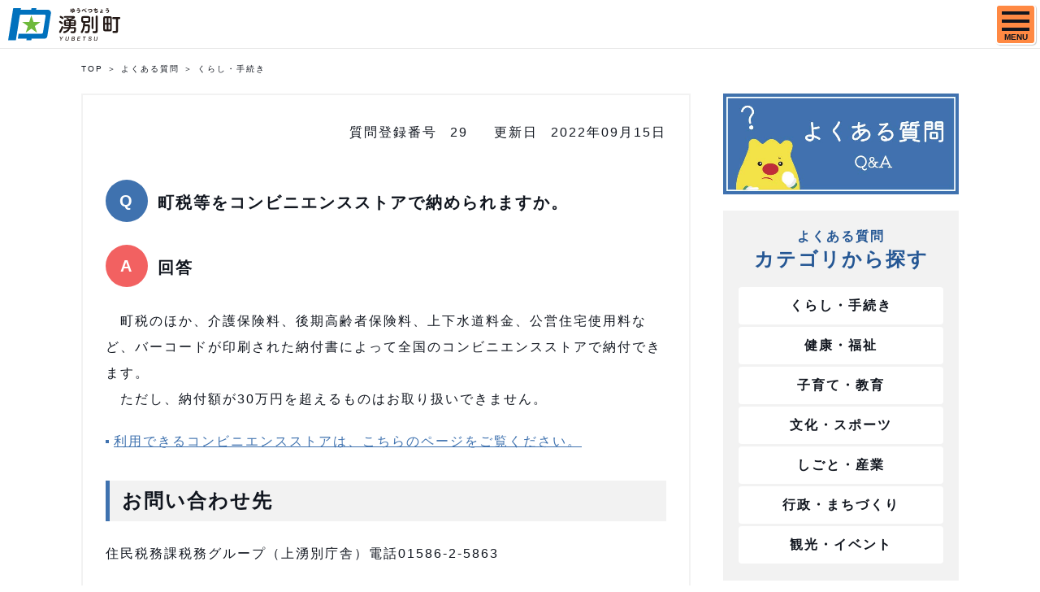

--- FILE ---
content_type: text/html; charset=UTF-8
request_url: https://www.town.yubetsu.lg.jp/administration/faq/detail.html?faq=29
body_size: 5332
content:

<!DOCTYPE html>
<html lang="ja">
<head prefix="og: http://ogp.me/ns# fb: http://ogp.me/ns/fb# article: http://ogp.me/ns/article#">
<title>町税等をコンビニエンスストアで納められますか。｜よくある質問｜行政情報｜湧別町</title>
<meta charset="utf-8" />
<meta http-equiv="X-UA-Compatible" content="IE=edge">
<meta name="viewport" content="width=device-width, initialscale=1">
<meta name="format-detection" content="telephone=no">
<meta name="description" content="北海道湧別町（ゆうべつちょう）公式ホームページ。よくある質問についての情報を掲載しています。">
<meta name="keyword" content="">
<meta property="og:site_name" content="北海道湧別町～オホーツク海とサロマ湖を望むチューリップのまち" />
<meta property="og:url" content="https://www.town.yubetsu.lg.jp/administration/faq/detail.html?faq=29" />
<meta property="og:type" content="article" />
<meta property="og:title" content="よくある質問｜湧別町" />
<meta property="og:image" content="https://www.town.yubetsu.lg.jp/assets/images/og-gyosei.jpg" />
<meta property="og:description" content="北海道湧別町（ゆうべつちょう）公式ホームページ。よくある質問についての情報を掲載しています。" />
<meta name="twitter:card" content="summary">
<meta property="og:locale" content="ja_JP">
<link rel="shortcut icon" href="/favicon.ico">
<link rel="stylesheet" href="/assets/css/master.css?2209061106">
</head>

<body class="is-gyosei">
<div class="l-wrapper">
  
  <header class="l-header l-header__gyosei">
        <div class="l-header_inr">
      <a class="l-header_logo" href="/administration/">湧別町</a>
      <div class="js-spMenu l-header_utility">
        <div class="l-header_utility_inr">
          <ul class="l-header_utility_nav">
                                        <li class="l-header_utility_nav_item js-dropDown">
                <div class="l-header_utility_nav_item_lv1">
                  <a href="/administration/life/" class="l-header_utility_nav_item_link"><span>くらし・手続き</span></a>
                  <a href="#" class="js_dropDownSp"></a>
                </div>
                <div class="l-header_utility_nav_item_child js-dropDown_item">
                  <div class="l-header_utility_nav_item_child_inr">
                    <ul>
                                              <li><a href="/administration/life/category/?category=52">届出・登録・証明</a></li>
                                              <li><a href="/administration/life/category/?category=48">住まい・土地</a></li>
                                              <li><a href="/administration/life/category/?category=51">ごみ・リサイクル</a></li>
                                              <li><a href="/administration/life/category/?category=50">動物・通信・墓地</a></li>
                                              <li><a href="/administration/life/category/?category=92">環境保全</a></li>
                                              <li><a href="/administration/life/category/?category=47">水道・下水道</a></li>
                                              <li><a href="/administration/life/category/?category=49">税金</a></li>
                                              <li><a href="/administration/life/category/?category=46">道路・河川・公共交通・交通安全</a></li>
                                              <li><a href="/administration/life/category/?category=45">防犯</a></li>
                                              <li><a href="/administration/life/category/?category=44">防災・消防</a></li>
                                              <li><a href="/administration/life/category/?category=43">その他</a></li>
                                          </ul>
                  </div>
                </div>
              </li>
                                        <li class="l-header_utility_nav_item js-dropDown">
                <div class="l-header_utility_nav_item_lv1">
                  <a href="/administration/welfare/" class="l-header_utility_nav_item_link"><span>健康・福祉</span></a>
                  <a href="#" class="js_dropDownSp"></a>
                </div>
                <div class="l-header_utility_nav_item_child js-dropDown_item">
                  <div class="l-header_utility_nav_item_child_inr">
                    <ul>
                                              <li><a href="/administration/welfare/category/?category=42">保険・医療</a></li>
                                              <li><a href="/administration/welfare/category/?category=41">健康づくり・病院</a></li>
                                              <li><a href="/administration/welfare/category/?category=40">年金</a></li>
                                              <li><a href="/administration/welfare/category/?category=39">介護・福祉</a></li>
                                              <li><a href="/administration/welfare/category/?category=38">福祉施設</a></li>
                                          </ul>
                  </div>
                </div>
              </li>
                                        <li class="l-header_utility_nav_item js-dropDown">
                <div class="l-header_utility_nav_item_lv1">
                  <a href="/administration/education/" class="l-header_utility_nav_item_link"><span>子育て・教育</span></a>
                  <a href="#" class="js_dropDownSp"></a>
                </div>
                <div class="l-header_utility_nav_item_child js-dropDown_item">
                  <div class="l-header_utility_nav_item_child_inr">
                    <ul>
                                              <li><a href="/administration/education/category/?category=96">年齢で探す</a></li>
                                              <li><a href="/administration/education/category/?category=97">サービスで探す</a></li>
                                              <li><a href="/administration/education/category/?category=34">妊娠・出産</a></li>
                                              <li><a href="/administration/education/category/?category=35">育児</a></li>
                                              <li><a href="/administration/education/category/?category=93">認定こども園・保育所</a></li>
                                              <li><a href="/administration/education/category/?category=36">学校</a></li>
                                              <li><a href="/administration/education/category/?category=37">社会教育</a></li>
                                              <li><a href="/administration/education/category/?category=13">教育委員会</a></li>
                                          </ul>
                  </div>
                </div>
              </li>
                                        <li class="l-header_utility_nav_item js-dropDown">
                <div class="l-header_utility_nav_item_lv1">
                  <a href="/administration/culture/" class="l-header_utility_nav_item_link"><span>文化・スポーツ</span></a>
                  <a href="#" class="js_dropDownSp"></a>
                </div>
                <div class="l-header_utility_nav_item_child js-dropDown_item">
                  <div class="l-header_utility_nav_item_child_inr">
                    <ul>
                                              <li><a href="/administration/culture/category/?category=30">芸術文化</a></li>
                                              <li><a href="/administration/culture/category/?category=85">文化財</a></li>
                                              <li><a href="/administration/culture/category/?category=31">図書館</a></li>
                                              <li><a href="/administration/culture/category/?category=32">スポーツ</a></li>
                                              <li><a href="/administration/culture/category/?category=33">スポーツ施設</a></li>
                                          </ul>
                  </div>
                </div>
              </li>
                                        <li class="l-header_utility_nav_item js-dropDown">
                <div class="l-header_utility_nav_item_lv1">
                  <a href="/administration/work/" class="l-header_utility_nav_item_link"><span>しごと・産業</span></a>
                  <a href="#" class="js_dropDownSp"></a>
                </div>
                <div class="l-header_utility_nav_item_child js-dropDown_item">
                  <div class="l-header_utility_nav_item_child_inr">
                    <ul>
                                              <li><a href="/administration/work/category/?category=23">しごと</a></li>
                                              <li><a href="/administration/work/category/?category=24">農業</a></li>
                                              <li><a href="/administration/work/category/?category=25">漁業</a></li>
                                              <li><a href="/administration/work/category/?category=26">林業</a></li>
                                              <li><a href="/administration/work/category/?category=27">商工業</a></li>
                                              <li><a href="/administration/work/category/?category=29">産業施設</a></li>
                                              <li><a href="/administration/work/category/?category=77">農業委員会</a></li>
                                          </ul>
                  </div>
                </div>
              </li>
                                        <li class="l-header_utility_nav_item js-dropDown">
                <div class="l-header_utility_nav_item_lv1">
                  <a href="/administration/town/" class="l-header_utility_nav_item_link"><span>行政・まちづくり</span></a>
                  <a href="#" class="js_dropDownSp"></a>
                </div>
                <div class="l-header_utility_nav_item_child js-dropDown_item">
                  <div class="l-header_utility_nav_item_child_inr">
                    <ul>
                                              <li><a href="/administration/town/category/?category=10">町の紹介・庁舎案内</a></li>
                                              <li><a href="/administration/town/category/?category=11">町長・副町長</a></li>
                                              <li><a href="/administration/town/category/?category=12">議会</a></li>
                                              <li><a href="/administration/town/category/?category=91">監査</a></li>
                                              <li><a href="/administration/town/category/?category=14">選挙</a></li>
                                              <li><a href="/administration/town/category/?category=15">例規・各種計画</a></li>
                                              <li><a href="/administration/town/category/?category=18">町政・取り組み・施策</a></li>
                                              <li><a href="/administration/town/category/?category=17">人事・給与・採用</a></li>
                                              <li><a href="/administration/town/category/?category=16">財政・公営企業</a></li>
                                              <li><a href="/administration/town/category/?category=20">入札・契約</a></li>
                                              <li><a href="/administration/town/category/?category=19">地域おこし協力隊</a></li>
                                              <li><a href="/administration/town/category/?category=22">広報</a></li>
                                              <li><a href="/administration/town/category/?category=21">自治会・コミュニティ・集会施設</a></li>
                                              <li><a href="/administration/town/category/?category=89">情報公開・個人情報保護</a></li>
                                              <li><a href="/administration/town/category/?category=90">庁舎集約化</a></li>
                                          </ul>
                  </div>
                </div>
              </li>
                          
            <li class="l-header_utility_nav_item js-dropDown">
              <div class="l-header_utility_nav_item_lv1">
                <a href="/administration/sightseeing/" class="l-header_utility_nav_item_link"><span>観光・イベント</span></a>
                <a href="#" class="js_dropDownSp"></a>
              </div>
              <div class="l-header_utility_nav_item_child js-dropDown_item">
                <div class="l-header_utility_nav_item_child_inr">
                  <ul>
                    <li><a href="/administration/sightseeing/category/?category=86">観光</a></li>
                    <li><a href="/administration/sightseeing/category/?category=87">イベント</a></li>
                    <li><a href="/tourism/">観光・イベントサイト</a></li>
                  </ul>
                </div>
              </div>
            </li>
          </ul>
          <div class="l-header_utility_sub">
            <div class="c-nav_faq">
              <p><a href="/administration/faq/"><img src="/assets/images/common/bnrfaq.jpg" alt="よくある質問へ"></a></p>
            </div>

            <a href="https://town.yubetsu.lg.jp/feed/?type=news&site=administration" class="l-header_utility_sub_rss">RSS</a>
            <dl class="l-header_utility_sub_change">
              <dt>文字サイズ</dt>
              <dd>
                <ul>
                  <li><a href="#" class="js-fs js-fsLarge" data-size="75%">大</a></li>
                  <li><a href="#" class="js-fs js-fsNormal is-active" data-size="62.5%">中</a></li>
                </ul>
              </dd>
            </dl>
            <dl class="l-header_utility_sub_change">
              <dt>背景色</dt>
              <dd>
                <ul>
                  <li><a href="#" class="js-bg js-bgBlack" data-color="black">黒</a></li>
                  <li><a href="#" class="js-bg js-bgYellow" data-color="yellow">黄</a></li>
                  <li><a href="#" class="js-bg js-bgDefault is-active" data-color="default">標準</a></li>
                </ul>
              </dd>
            </dl>
            <div class="l-header_utility_sub_change">
              <a href="/administration/detail.html?content=1359">Foreign Language</a>
            </div>
            <form class="l-header_utility_sub_form" onSubmit="return true;" action="/search/" id="js-search" title="サイト内検索">
              <input type="text" placeholder="検索ワード入力" name="q">
              <button>検索</button>
            </form>
          </div>
        </div>

<!--
            <li class="l-header_utility_nav_item js-dropDown">
              <div class="l-header_utility_nav_item_lv1">
                <a href="/tourism/" class="l-header_utility_nav_item_link"><span>観光･イベント</span></a>
                <a href="#" class="js_dropDownSp"></a>
              </div>
              <div class="l-header_utility_nav_item_child js-dropDown_item">
                <div class="l-header_utility_nav_item_child_inr">
                  <ul>
                    <li><a href="/tourism/view/">みる</a></li>
                    <li><a href="/tourism/enjoy/">あそぶ</a></li>
                    <li><a href="/tourism/gourmet/">グルメ</a></li>
                    <li><a href="/tourism/stay/">泊まる</a></li>
                    <li><a href="/tourism/goods/">特産品</a></li>
                    <li><a href="/tourism/event/">イベント</a></li>
                    <li><a href="/tourism/enjoy/detail.html?content=358">チューリップ公園</a></li>
                  </ul>
                </div>
              </div>
            </li>
          </ul>
          <div class="l-header_utility_sub">
            <a href="https://town.yubetsu.lg.jp/feed/?type=news&site=administration" target="_blank" class="l-header_utility_sub_rss">RSS</a>
            <dl class="l-header_utility_sub_change">
              <dt>文字サイズ</dt>
              <dd>
                <ul>
                  <li><a href="#" class="js-fs js-fsLarge" data-size="75%">大</a></li>
                  <li><a href="#" class="js-fs js-fsNormal is-active" data-size="62.5%">中</a></li>
                </ul>
              </dd>
            </dl>
            <dl class="l-header_utility_sub_change">
              <dt>背景色</dt>
              <dd>
                <ul>
                  <li><a href="#" class="js-bg js-bgBlack" data-color="black">黒</a></li>
                  <li><a href="#" class="js-bg js-bgYellow" data-color="yellow">黄</a></li>
                  <li><a href="#" class="js-bg js-bgDefault is-active" data-color="default">標準</a></li>
                </ul>
              </dd>
            </dl>
            <form class="l-header_utility_sub_form" onSubmit="return true;" action="/search/" id="js-search">
              <input type="text" placeholder="検索ワード入力" name="q">
              <button>検索</button>
            </form>
          </div>
        </div>
-->

      </div>
    </div>
    <a href="#" class="js-spMenuBtn" aria-label="SPメニュー">
      <span></span>
      <span></span>
      <span></span>
      <p class="js-spMenuBtn_menu">MENU</p>
    </a>
  </header>


  <article>
    <ul class="c-breadCrumb">
      <li><a href="/">TOP</a></li>
      <li><a href="/administration/faq/">よくある質問</a></li>
            <li><a href="/administration/faq/?parent=life">くらし・手続き</a></li>
          </ul>

    <div class="l-wrap u-mbLast">
      <div class="l-2col">
        <div class="l-2col_main">

          <div class="c-casette">
            <div class="c-casette_body c-fap_body">
              <p class="c-fap_date"><span>質問登録番号</span>29<br class="nopc"><span>更新日</span>2022年09月15日</p> <!-- 番号・日付を可変 -->
              <h1 class="c-fap_ttl">町税等をコンビニエンスストアで納められますか。</h1>
              <h2 class="c-fap_anser">回答</h2>

              <div class="c-fap_detail">
                <!-- answer ここから -->
                  <div id=content-0 class="text_block _block cassette-item">
<div>
<p class="u-mb20">　町税のほか、介護保険料、後期高齢者保険料、上下水道料金、公営住宅使用料など、バーコードが印刷された納付書によって全国のコンビニエンスストアで納付できます。<br>
　ただし、納付額が30万円を超えるものはお取り扱いできません。</p>

</div>
</div>
<div id=content-1 class="list_block _block cassette-item list01">
<div>
<ul class="c-simpleList">
              <li><a href="/administration/detail.html?content=262" >利用できるコンビニエンスストアは、こちらのページをご覧ください。</a></li>
      </ul>

  </div>
</div>
<div id=content-2 class="index_block _block cassette-item">
  <div>
  <h2 class="c-secTtl02"><span>お問い合わせ先</span></h2>
    </div>
</div>
<div id=content-3 class="text_block _block cassette-item">
<div>
<p class="u-mb20">住民税務課税務グループ（上湧別庁舎）電話01586-2-5863</p>

</div>
</div>
                <!-- answer ここまで -->

              <div class="line_block _block">
                <div>
                  <hr class="c-hr">
                </div>
              </div>
              <div class="head_block _block">
                <div>
                  <h3 class="c-secTtl03">関連する質問</h3>
                  <ul class="c-simpleList">
                                      </ul>
                </div>
              </div>

              <!-- Contact -->
              <div>
                <hr class="c-hr">
                <div class="c-contact_link">
                  <a href="/administration/detail.html?content=434" target="_blank"><span>このページに関するお問い合わせ</span></a>
                </div>
              </div>
              </div>
            </div>
          </div>

        </div>
        <div class="l-2col_side">
  <div class="c-fapBnr">
    <a href="/administration/faq/" class="c-fapBnr__link">
      <figure>
        <img src="/assets/images/common/bnrQA-s.jpg" alt="よくある質問へ" decoding="async">
      </figure>
    </a>
  </div>
  <div class="c-sideNav">
    <h2 class="c-secTtl u-mb15"><span class="c-faqSttl">よくある質問</span>カテゴリから探す</h2>
    <ul class="c-catList">
      <li class="c-catList_item">
        <a href="/administration/faq/?parent=life">
          <p>くらし・手続き</p>
        </a>
      </li>
      <li class="c-catList_item">
        <a href="/administration/faq/?parent=welfare">
          <p>健康・福祉</p>
        </a>
      </li>
      <li class="c-catList_item">
        <a href="/administration/faq/?parent=education">
          <p>子育て・教育</p>
        </a>
      </li>
      <li class="c-catList_item">
        <a href="/administration/faq/?parent=culture">
          <p>文化・スポーツ</p>
        </a>
      </li>
      <li class="c-catList_item">
        <a href="/administration/faq/?parent=work">
          <p>しごと・産業</p>
        </a>
      </li>
      <li class="c-catList_item">
        <a href="/administration/faq/?parent=town">
          <p>行政・まちづくり</p>
        </a>
      </li>
      <li class="c-catList_item">
        <a href="/administration/faq/?parent=sightseeing">
          <p>観光・イベント</p>
        </a>
      </li>
    </ul>
  </div>
  <div class="c-sideNav">
    <h2 class="c-secTtl u-mb15">目的から探す</h2>
    <ul class="c-iconPanelList c-iconPanelList__small">
      <li class="c-iconPanelList_item">
        <a href="/administration/purpose/?purpose=1">
          <figure class="c-iconPanelList_item_icon">
            <img src="/assets/images/common/icon-purpose.svg" alt="" decoding="async">
          </figure>
          <p class="c-iconPanelList_item_ttl">妊娠･出産</p>
        </a>
      </li>
      <li class="c-iconPanelList_item">
        <a href="/administration/purpose/?purpose=2">
          <figure class="c-iconPanelList_item_icon">
            <img src="/assets/images/common/icon-purpose02.svg" alt="" decoding="async">
          </figure>
          <p class="c-iconPanelList_item_ttl">育児･入学</p>
        </a>
      </li>
      <li class="c-iconPanelList_item">
        <a href="/administration/purpose/?purpose=3">
          <figure class="c-iconPanelList_item_icon">
            <img src="/assets/images/common/icon-purpose03.svg" alt="" decoding="async">
          </figure>
          <p class="c-iconPanelList_item_ttl">就職･退職</p>
        </a>
      </li>
      <li class="c-iconPanelList_item">
        <a href="/administration/purpose/?purpose=4">
          <figure class="c-iconPanelList_item_icon">
            <img src="/assets/images/common/icon-purpose04.svg" alt="" decoding="async">
          </figure>
          <p class="c-iconPanelList_item_ttl">結婚･離婚</p>
        </a>
      </li>
      <li class="c-iconPanelList_item">
        <a href="/administration/purpose/?purpose=5">
          <figure class="c-iconPanelList_item_icon">
            <img src="/assets/images/common/icon-purpose07.svg" alt="" decoding="async">
          </figure>
          <p class="c-iconPanelList_item_ttl">病気･けが<br>夜間休日病院</p>
        </a>
      </li>
      <li class="c-iconPanelList_item">
        <a href="/administration/purpose/?purpose=6">
          <figure class="c-iconPanelList_item_icon">
            <img src="/assets/images/common/icon-purpose10.svg" alt="" decoding="async">
          </figure>
          <p class="c-iconPanelList_item_ttl">引越し･住まい</p>
        </a>
      </li>
      <li class="c-iconPanelList_item">
        <a href="/administration/purpose/?purpose=7">
          <figure class="c-iconPanelList_item_icon">
            <img src="/assets/images/common/icon-purpose08.svg" alt="" decoding="async">
          </figure>
          <p class="c-iconPanelList_item_ttl">高齢･介護</p>
        </a>
      </li>
      <li class="c-iconPanelList_item">
        <a href="/administration/purpose/?purpose=8">
          <figure class="c-iconPanelList_item_icon">
            <img src="/assets/images/common/icon-purpose09.svg" alt="" decoding="async">
          </figure>
          <p class="c-iconPanelList_item_ttl">おくやみ</p>
        </a>
      </li>
      <li class="c-iconPanelList_item">
        <a href="/administration/purpose/?purpose=9">
          <figure class="c-iconPanelList_item_icon">
            <img src="/assets/images/common/icon-purpose05.svg" alt="" decoding="async">
          </figure>
          <p class="c-iconPanelList_item_ttl">ごみ</p>
        </a>
      </li>
      <li class="c-iconPanelList_item">
        <a href="/administration/purpose/?purpose=10">
          <figure class="c-iconPanelList_item_icon">
            <img src="/assets/images/common/icon-purpose06.svg" alt="" decoding="async">
          </figure>
          <p class="c-iconPanelList_item_ttl">防災</p>
        </a>
      </li>
      <li class="c-iconPanelList_item">
        <a href="/administration/purpose/?purpose=11">
          <figure class="c-iconPanelList_item_icon">
            <img src="/assets/images/common/icon-purpose11.svg" alt="" decoding="async">
          </figure>
          <p class="c-iconPanelList_item_ttl">くらしの<br>カレンダー</p>
        </a>
      </li>
      <li class="c-iconPanelList_item">
        <a href="/administration/purpose/?purpose=12">
          <figure class="c-iconPanelList_item_icon">
            <img src="/assets/images/common/icon-purpose12.svg" alt="" decoding="async">
          </figure>
          <p class="c-iconPanelList_item_ttl">補助･助成･<br>支援</p>
        </a>
      </li>
    </ul>
  </div>
</div>      </div>

    </div>

  </article>

  <footer class="l-footer">
  <div class="l-footer_inr">
    <div class="l-footer_body">
      <div class="l-footer_front">
        <p class="l-footer_logo"><img src="/assets/images/common/logo.svg" alt="湧別町" decoding="async"></p>
                <ul class="l-footer_sns">
          <li><a href="https://www.instagram.com/yubetsu_town/" target="_blank"><img src="/assets/images/common/icon-insta--blue.svg" alt="Instagram"></a></li>
          <li><a href="/administration/sightseeing/detail.html?content=391#kanko"><img src="/assets/images/common/icon-youtube--blue.svg" alt="Youtube"></a></li>
        </ul>
              </div>
      <ul class="l-footer_info">
        <li><span>人口</span><em>7,781</em>人</li>
        <li><span>世帯数</span><em>4,045</em>世帯</li>
        <li><small>（2025年12月末現在）</small></li>
      </ul>
      <div class="l-footer_utility">
        <div class="l-footer_utility_left">
          <p class="l-footer_utility_address">湧別町役場 〒099-6592<br>北海道紋別郡湧別町上湧別屯田市街地318番地</p>
          <ul class="l-footer_utility_tel">
            <li><span>TEL</span>01586-2-2111</li>
            <li><span>FAX</span>01586-2-2511</li>
          </ul>
        </div>
        <ul class="l-footer_utility_link">
          <li><a href="/administration/detail.html?content=434">お問い合わせ</a></li>
          <li><a href="/administration/detail.html?content=615">リンク集</a></li>
          <li><a href="/administration/detail.html?content=429">サイトポリシー</a></li>
          <li><a href="/">総合トップページ</a></li>
        </ul>
      </div>
    </div>
    <div class="l-footer_map">
      <img src="/assets/images/common/footer-map.png" alt="" decoding="async">
    </div>
  </div>
  <script>
  var gaJsHost = (("https:" == document.location.protocol) ? "https://ssl." : "http://www.");
  document.write(unescape("%3Cscript src='" + gaJsHost + "google-analytics.com/ga.js' type='text/javascript'%3E%3C/script%3E"));
  </script>
  <script>
  try {
  var pageTracker = _gat._getTracker("UA-10802628-1");
  pageTracker._trackPageview();
  } catch(err) {}</script>
  <div class="js-pageTopFade">
    <p><a href="/administration/faq/" class="js-faq"><img src="/assets/images/common/bnrQA-a.png" alt="よくある質問へ"></a></p>
    <a href="#" class="js-pageTop"><img src="/assets/images/common/pagetop.svg" alt="TOPへ戻る" decoding="async"></a>
  </div>

  <p class="l-footer_copy"><small>&copy; 2009 湧別町役場</small></p>
</footer>

</div>

<script src="/assets/js/vendor/jquery-3.5.1.min.js"></script>
<script src="/assets/js/vendor/jquery.matchHeight.js"></script>
<script src="/assets/js/vendor/picturefill.min.js"></script>
<script src="/assets/js/vendor/ofi.min.js"></script>
<script src="/assets/js/vendor/slick.min.js"></script>
<script src="/assets/js/vendor/jquery.cookie.js"></script>
<script src="/assets/js/main.js?251216"></script>
<script src="/assets/js/postcode.js"></script>
<link rel="stylesheet" href="/yubetsu_admin/common/css/jquery-ui.css" media="all">
<script src="/yubetsu_admin/common/js/jquery-ui-1.10.4.custom.js"></script>
<script src="/yubetsu_admin/common/js/jquery.ui.datepicker-ja.min.js"></script>
<script src="/assets/js/common.js"></script>
<script type="text/javascript" src="/_Incapsula_Resource?SWJIYLWA=719d34d31c8e3a6e6fffd425f7e032f3&ns=2&cb=248320599" async></script></body>
</html>

--- FILE ---
content_type: text/css
request_url: https://www.town.yubetsu.lg.jp/assets/css/master.css?2209061106
body_size: 29038
content:
@charset "UTF-8";
@import url("https://fonts.googleapis.com/css2? family= BIZ+UDGothic:wght@400;700 & display=swap");

.cl:after {
  content: "";
  display: block;
  height: 0;
  clear: both;
  visibility: hidden;
  font-size: 0.1em;
}

blockquote,
dd,
dl,
dt,
fieldset,
figure,
form,
h1,
h2,
h3,
h4,
h5,
h6,
input,
li,
ol,
p,
pre,
textarea,
ul {
  margin: 0;
  padding: 0;
}

table {
  border-collapse: collapse;
  border-spacing: 0;
}

address,
caption,
cite,
code,
dfn,
em,
th,
var {
  font-style: normal;
  font-weight: 400;
}

h1,
h2,
h3,
h4,
h5,
h6 {
  font-size: 100%;
  font-weight: 400;
}

fieldset,
img {
  border: 0;
  vertical-align: top;
}

ol,
ul {
  list-style: none;
}

q:after,
q:before {
  content: " ";
}

abbr,
acronym {
  border: 0;
}

a {
  color: #11161f;
}

a:link {
  text-decoration: none;
}

a:visited {
  text-decoration: none;
}

a:hover {
  color: #11161f;
  text-decoration: none;
  cursor: pointer;
}

a:active {
  text-decoration: none;
}

a:active,
a:focus {
  outline: 1;
}

dd img,
dt img,
li img {
  vertical-align: top;
}

article,
aside,
canvas,
details,
figcaption,
figure,
footer,
header,
hgroup,
menu,
nav,
section,
summary {
  display: block;
}

select {
  -moz-appearance: none;
  -webkit-appearance: none;
  appearance: none;
  border: 0;
  margin: 0;
  padding: 0;
  background: none transparent;
  vertical-align: middle;
  font-size: inherit;
}

select::-ms-expand {
  display: none;
}

input[type="number"]::-webkit-inner-spin-button,
input[type="number"]::-webkit-outer-spin-button {
  -webkit-appearance: none;
  margin: 0;
}

input[type="number"] {
  -moz-appearance: textfield;
}

html {
  font-size: 62.5%;
}

* {
  box-sizing: border-box;
}

body {
  position: static !important;
  margin: 0;
  padding: 0;
  text-align: center;
  font-family: "BIZ UDGothic", sans-serif, "游ゴシック体", YuGothic, "游ゴシック", "Yu Gothic", "メイリオ", sans-serif;
  font-size: 10px;
  font-size: 1rem;
  font-weight: 500;
  /* line-height: 1.625; */
  line-height: 2;
  letter-spacing: 0.2em;
  color: #11161f;
  background: #fff;
  -webkit-tap-highlight-color: transparent;
  font-feature-settings: "palt";
  min-width: 1080px;
}

body.is-tourism {
  color: #54484c;
}

body.is-modal {
  position: fixed !important;
  top: 0;
  left: 0;
  width: 100%;
  height: 100%;
}

@media only screen and (max-width: 768px) {
  body {
    min-width: 320px;
    -webkit-text-size-adjust: 100%;
    -webkit-font-smoothing: antialiased;
  }
}

img {
  max-width: 100%;
  height: auto;
}

a[href^="tel:"] {
  color: #11161f;
  text-decoration: none;
  cursor: default;
}

a[href^="tel:"]:active img,
a[href^="tel:"]:focus img,
a[href^="tel:"]:hover img {
  opacity: 1;
}

a {
  transition: 0.5s;
}

a:hover {
  color: #3f72af;
}

a img {
  transition: all 0.5s;
  backface-visibility: hidden;
}

a:hover:active img,
a:hover:focus img,
a:hover:hover img {
  opacity: 0.7;
}

button {
  background-color: transparent;
  border: none;
  font-family: "BIZ UDGothic", sans-serif, "游ゴシック体", YuGothic, "游ゴシック", "Yu Gothic", "メイリオ", sans-serif;
  cursor: pointer;
}

.slick-slider {
  position: relative;
  display: block;
  box-sizing: border-box;
  -webkit-touch-callout: none;
  -webkit-user-select: none;
  -khtml-user-select: none;
  -ms-user-select: none;
  user-select: none;
  -ms-touch-action: pan-y;
  touch-action: pan-y;
  -webkit-tap-highlight-color: transparent;
}

.slick-list {
  position: relative;
  overflow: hidden;
  display: block;
  margin: 0;
  padding: 0;
}

.slick-list:focus {
  outline: 1;
}

.slick-list.dragging {
  cursor: pointer;
  cursor: hand;
}

.slick-slider .slick-list,
.slick-slider .slick-track {
  -ms-transform: translate3d(0, 0, 0);
  transform: translate3d(0, 0, 0);
}

.slick-track {
  position: relative;
  left: 0;
  top: 0;
  display: block;
}

.slick-track:after,
.slick-track:before {
  content: "";
  display: table;
}

.slick-track:after {
  clear: both;
}

.slick-loading .slick-track {
  visibility: hidden;
}

.slick-slide {
  float: left;
  height: 100%;
  min-height: 1px;
  display: none;
}

[dir="rtl"] .slick-slide {
  float: right;
}

.slick-slide img {
  display: block;
}

.slick-slide.slick-loading img {
  display: none;
}

.slick-slide.dragging img {
  pointer-events: none;
}

.slick-initialized .slick-slide {
  display: block;
}

.slick-loading .slick-slide {
  visibility: hidden;
}

.slick-vertical .slick-slide {
  display: block;
  height: auto;
  border: 1px solid transparent;
}

.slick-arrow.slick-hidden {
  display: none;
}

@media only screen and (max-width: 1299px) {
  .top .l-header_info_txt {
    padding-right: 55px;
  }
}

.l-header_info {
  background-color: #de0000;
  color: #fff;
  padding: 10px 30px;
  font-size: 16px;
  font-size: 1.6rem;
  font-weight: 700;
  text-align: left;
}

@media only screen and (max-width: 768px) {
  .l-header_info {
    font-size: 1.2rem;
    padding: 10px 15px;
  }
}

.l-header_info a {
  color: #fff;
  text-decoration: underline;
  transition: none;
  flex: 1;
}

.l-header_info_txt {
  width: 1080px;
  margin-left: auto;
  margin-right: auto;
  display: flex;
}

.l-header_info_txt:not(:first-child) {
  margin-top: 5px;
}

@media only screen and (max-width: 1299px) {
  .l-header_info_txt {
    width: 100%;
    padding-left: 20px;
    padding-right: 20px;
    flex-direction: column;
  }
}

@media only screen and (max-width: 1299px) {
  .l-header_info_txt {
    padding-left: 0;
    padding-right: 55px;
  }
}

.l-header_info_date {
  padding-right: 0.5em;
  margin-right: 0.5em;
  border-right: 1px solid #fff;
}

@media only screen and (max-width: 1299px) {
  .l-header_info_date {
    display: block;
    padding-right: 0;
    margin-right: 0;
    border: none;
  }
}

.is-gyosei .l-header_info {
  position: absolute;
  top: 0;
  width: 100%;
  z-index: 1;
}

.is-tourism .l-header_info {
  position: absolute;
  top: 0;
  width: 100%;
  z-index: 1;
}

.is-tourism.is-tourismTop .l-header_info {
  position: static;
}

@media only screen and (max-width: 1299px) {
  .is-tourism.is-tourismTop .l-header_info {
    position: absolute;
  }
}

.l-headerTop {
  position: absolute;
  z-index: 1000;
  top: 0;
  left: 0;
  width: 100%;
  padding: 30px;
  display: -ms-flexbox;
  display: flex;
  -ms-flex-pack: justify;
  justify-content: space-between;
}

@media only screen and (max-width: 768px) {
  .l-headerTop {
    padding: 10px;
  }
}

@media only screen and (max-width: 768px) {
  .l-headerTop_logo img {
    max-height: 40px;
  }
}

@media only screen and (min-width: 769px) {
  .l-headerTop_utility {
    display: block !important;
  }
}

@media only screen and (max-width: 768px) {
  .l-headerTop_utility {
    position: fixed;
    top: 0;
    left: 0;
    background-color: #000;
    background-color: rgba(0, 0, 0, 0.4);
    z-index: 99;
    width: 100%;
    height: 100%;
    overflow: auto;
    padding: 0 20px;
  }
}

@media only screen and (max-width: 768px) {
  .l-headerTop_utility_inr {
    background-color: #fff;
    border-radius: 5px;
    margin: 75px 0;
  }
}

.l-headerTop_utility_nav {
  display: none;
}

@media only screen and (max-width: 768px) {
  .l-headerTop_utility_nav {
    display: block;
  }
}

.l-headerTop_utility_nav_lv1 {
  position: relative;
}

.l-headerTop_utility_nav_link {
  position: relative;
  display: block;
  font-size: 18px;
  font-size: 1.8rem;
  font-weight: 700;
  /* color: #ff8943; 202106編集 */
  line-height: 1.2;
  padding: 18px 20px;
  border-bottom: 1px solid #b3b3b3;
}

.l-headerTop_utility_nav_link span {
  padding-left: 23px;
  background-repeat: no-repeat;
  background-image: url(/assets/images/common/icon-arrow.svg);
  background-position: 0 50%;
  background-size: 15px;
}

.l-headerTop_utility_nav .js-accordion_btn {
  display: block;
  position: absolute;
  right: 20px;
  top: 50%;
  -ms-transform: translateY(-50%);
  transform: translateY(-50%);
  background-image: url(/assets/images/common/icon-plus--black.svg);
  background-repeat: no-repeat;
  width: 20px;
  height: 20px;
  background-size: cover;
}

.l-headerTop_utility_nav .js-accordion_btn.is-active {
  background-image: url(/assets/images/common/icon-minus--black.svg);
}

.l-headerTop_utility_nav_dropMenu {
  border-bottom: 1px solid #b3b3b3;
  padding: 20px 20px;
}

.l-headerTop_utility_nav_dropMenu ul > :last-child {
  margin-bottom: 0 !important;
}

.l-headerTop_utility_nav_dropMenu ul li {
  margin-bottom: 15px;
}

.l-headerTop_utility_nav_dropMenu ul li a {
  color: #3f72af;
  font-weight: 700;
}

.l-headerTop_utility_nav_dropMenu ul li a span {
  padding-left: 20px;
  background-repeat: no-repeat;
  background-image: url(/assets/images/common/icon-arrow-theme.svg);
  background-position: 0 50%;
  background-size: 12px;
}

.l-headerTop_utility_bnr {
  display: none;
  padding: 30px 20px;
}

@media only screen and (max-width: 768px) {
  .l-headerTop_utility_bnr {
    display: block;
  }
}

.l-header {
  position: fixed;
  top: 0;
  left: 0;
  width: 100%;
  padding: 15px 0 0;
  z-index: 9999;
  color: #11161f;
}

@media only screen and (max-width:1299px) {
  .l-header {
    padding: 10px;
  }
}

.l-header_inr {
  position: relative;
  /* width: 1080px;
  margin-left: auto;
  margin-right: auto; */
  padding: 0 40px;
}

@media only screen and (max-width:1299px) {
  .l-header_inr {
    width: 100%;
    padding-left: 20px;
    padding-right: 20px;
  }
}

@media only screen and (max-width:1299px) {
  .l-header_inr {
    padding: 0;
  }
}

.l-header_logo {
  display: block;
  width: 213px;
  height: 62px;
  background-repeat: no-repeat;
  background-size: cover;
  background-image: url(/assets/images/common/logo.svg);
  overflow: hidden;
  text-indent: -9999px;
  transition: none;
}

@media only screen and (max-width:1299px) {
  .l-header_logo {
    width: 138px;
    height: 40px;
  }
}

.l-header_utility {
  margin-top: 15px;
}

@media only screen and (min-width: 1300px) {
  .l-header_utility {
    display: block !important;
    width: 1080px;
    margin: 0 auto;
  }
}

@media only screen and (max-width:1299px) {
  .l-header_utility {
    position: fixed;
    top: 60px;
    left: 0;
    background-color: #000;
    background-color: rgba(0, 0, 0, 0.4);
    z-index: 99;
    width: 100%;
    height: calc(100% - 60px);
    overflow: auto;
    padding: 0 20px;
    margin-top: 0 !important;
  }
}

@media only screen and (max-width:1299px) {
  .l-header_utility_inr {
    background-color: #fff;
    border-radius: 5px;
    margin: 15px 0;
  }
}

.l-header_utility_nav {
  display: -ms-flexbox;
  display: flex;
  position: relative;
}

@media only screen and (max-width:1299px) {
  .l-header_utility_nav {
    display: block;
  }
}

.l-header_utility_nav_item {
  width: 100%;
  -ms-flex: 1;
  flex: 1;
  text-align: center;
  padding-bottom: 10px;
}

@media only screen and (max-width:1299px) {
  .l-header_utility_nav_item {
    text-align: left;
    padding-bottom: 0;
  }
}

.l-header_utility_nav_item:first-child > a {
  border-left: none;
}

.l-header_utility_nav_item_lv1 {
  position: relative;
}

.l-header_utility_nav_item.js-dropDown .l-header_utility_nav_item_link:before {
  content: " ";
  position: absolute;
  bottom: -10px;
  left: 50%;
  -ms-transform: translateX(-50%);
  transform: translateX(-50%);
  border-style: solid;
  border-width: 7px;
  border-color: transparent transparent #f26161 transparent;
  opacity: 0;
}

@media only screen and (max-width:1299px) {
  .l-header_utility_nav_item.js-dropDown .l-header_utility_nav_item_link:before {
    display: none;
  }
}

.l-header_utility_nav_item.is-active .l-header_utility_nav_item_link:before {
  opacity: 1;
}

.l-header_utility_nav_item_link {
  line-height: 1;
  display: block;
  font-weight: 700;
  padding: 12px 0;
  border-left: 1px solid #e6e6e6;
  position: relative;
}

@media only screen and (max-width:1299px) {
  .l-header_utility_nav_item_link {
    border-left: none;
    border-bottom: 1px solid #e6e6e6;
    font-size: 1.8rem;
    padding: 17px 20px;
  }
}

.l-header_utility_nav_item_link:hover {
  color: #f26161;
  text-decoration: none;
}

@media only screen and (max-width:1299px) {
  .l-header_utility_nav_item_link span {
    padding-left: 23px;
    background-repeat: no-repeat;
    background-image: url(/assets/images/common/icon-arrow--black.svg);
    background-position: 0 50%;
    background-size: 15px;
  }
}

.l-header_utility_nav_item .js_dropDownSp {
  display: none;
}

@media only screen and (max-width:1299px) {
  .l-header_utility_nav_item .js_dropDownSp {
    display: block;
    position: absolute;
    right: 0;
    top: 50%;
    -ms-transform: translateY(-50%);
    transform: translateY(-50%);
    background-image: url(/assets/images/common/icon-plus--black.svg);
    background-repeat: no-repeat;
    width: 60px;
    height: 100%;
    background-size: 20px auto;
    background-position: 50% 50%;
  }
  .l-header_utility_nav_item .js_dropDownSp.is-active {
    background-image: url(/assets/images/common/icon-minus--black.svg);
  }
}

.l-header_utility_nav_item_child {
  position: absolute;
  top: 100%;
  left: 50%;
  -ms-transform: translateX(-50%);
  transform: translateX(-50%);
  width: 100vw;
  background-color: #f26161;
  padding: 21px 0; /* 20230206編集 */
  display: none;
}

@media only screen and (max-width:1299px) {
  .l-header_utility_nav_item_child {
    position: static;
    width: 100%;
    -ms-transform: translateX(0);
    transform: translateX(0);
    border-bottom: 1px solid #b3b3b3;
  }
}

.l-header_utility_nav_item_child_inr {
  width: 1080px;
  margin-left: auto;
  margin-right: auto;
}

@media only screen and (max-width:1299px) {
  .l-header_utility_nav_item_child_inr {
    width: 100%;
    padding-left: 20px;
    padding-right: 20px;
  }
}

.l-header_utility_nav_item_child ul {
  display: -ms-flexbox;
  display: flex;
  -ms-flex-wrap: wrap;
  flex-wrap: wrap;
}

@media only screen and (max-width:1299px) {
  .l-header_utility_nav_item_child ul {
    display: block;
  }
}

.l-header_utility_nav_item_child ul li {
  margin-right: 40px;
}

@media only screen and (max-width:1299px) {
  .l-header_utility_nav_item_child ul li {
    margin-right: 0;
    margin-bottom: 15px;
  }
}

.l-header_utility_nav_item_child ul li:last-child {
  margin-right: 0;
  margin-bottom: 0;
}

.l-header_utility_nav_item_child ul li a {
  display: inline-block;
  padding-left: 23px;
  background-repeat: no-repeat;
  background-position: 0 50%;
  background-image: url(/assets/images/common/icon-arrow--white.svg);
  font-weight: 700;
  color: #fff;
}

.l-header_utility_sub {
  position: absolute;
  right: 40px;
  top: 0;
  display: -ms-flexbox;
  display: flex;
  -ms-flex-align: center;
  align-items: center;
  font-size: 14px;
  font-size: 1.4rem;
}

@media only screen and (max-width:1299px) {
  .l-header_utility_sub {
    position: relative;
    display: block;
    padding: 20px;
    font-size: 1.3rem;
    right: 0;
  }
}

.l-header_utility_sub_rss {
  font-weight: 700;
  margin-right: 21px;
  padding-left: 17px;
  background-repeat: no-repeat;
  background-position: 0 50%;
  background-image: url(/assets/images/common/icon-rss.svg);
  display: inline-block;
}

@media only screen and (max-width:1299px) {
  .l-header_utility_sub_rss {
    margin-bottom: 10px;
  }
}

.l-header_utility_sub_change {
  display: -ms-flexbox;
  display: flex;
  -ms-flex-align: center;
  align-items: center;
  margin-right: 20px;
}

@media only screen and (max-width:1299px) {
  .l-header_utility_sub_change {
    margin-right: 0;
    margin-bottom: 15px;
  }
}

.l-header_utility_sub_change dt {
  font-weight: 700;
  margin-right: 20px;
}

@media only screen and (max-width:1299px) {
  .l-header_utility_sub_change dt {
    width: 80px;
  }
}

.l-header_utility_sub_change dd ul {
  display: -ms-flexbox;
  display: flex;
  -ms-flex-align: center;
  align-items: center;
}

.l-header_utility_sub_change dd ul li {
  margin-right: 5px;
}

.l-header_utility_sub_change dd ul li:last-child {
  margin-right: 0;
}

.l-header_utility_sub_change dd ul li a {
  display: inline-block;
  width: 40px;
  height: 40px;
  line-height: 40px;
  background-color: #e6e6e6;
  text-align: center;
  border-radius: 4px;
  font-weight: 700;
  color: #11161f !important;
}

.l-header_utility_sub_change dd ul li a.is-active {
  background-color: #ff8943;
  /* color: #fff!important 20210609編集 */
}

.l-header_utility_sub_change > a {
  background: #ff8943;
  padding: 0 10px;
  border-radius: 5px;
  height: 40px;
  font-weight: 700;
  line-height: 40px;
  text-align: center;
  width: 100%;
  color: #11161f !important;
}

.l-header_utility_sub_form {
  position: relative;
  width: 280px;
}

@media only screen and (max-width:1299px) {
  .l-header_utility_sub_form {
    width: 100%;
  }
}

.l-header_utility_sub_form input {
  border: none;
  width: 100%;
  height: 40px;
  line-height: 38px;
  border-radius: 4px;
  font-size: 14px;
  font-size: 1.4rem;
  padding: 0 20px;
  background-color: #f2f2f2;
  border: 1px solid #f2f2f2;
}

.l-header_utility_sub_form input:-ms-input-placeholder {
  color: #999;
}

.l-header_utility_sub_form input::placeholder {
  color: #999;
}

.l-header_utility_sub_form button {
  position: absolute;
  right: 0;
  top: 0;
  width: 80px;
  height: 100%;
  display: -ms-flexbox;
  display: flex;
  -ms-flex-pack: center;
  justify-content: center;
  -ms-flex-align: center;
  align-items: center;
  font-weight: 700;
  font-size: 18px;
  font-size: 1.8rem;
  /* color: #fff;　20210609編集 */
  background-color: #ff8943;
  border-radius: 0 4px 4px 0;
}

.l-header_utility_sub_form--sp {
  position: absolute;
  top: 90px;
  left: 50%;
  z-index: 1;
  width: calc(100% - 30px);
  margin: 0 auto;
  -ms-transform: translateX(-50%);
  transform: translateX(-50%);
}

@media only screen and (min-width: 769px) {
  .l-header_utility_sub_form--sp {
    display: none;
  }
}

.l-header.l-header__gyosei {
  background-color: #fff;
  background-color: rgba(255, 255, 255, 0.85);
  transition: background-color 2s ease-in;
}

.is-fixed .l-header.l-header__gyosei {
  top: 0 !important;
}

.l-header.l-header__gyosei:before {
  content: " ";
  position: absolute;
  left: 0;
  width: 100%;
  bottom: 0;
  height: 1px;
  background-color: #e6e6e6;
}

.l-header.l-header__gyosei.is-scroll {
  background-color: #fff;
}

.l-header.l-header__gyosei .l-header_utility_nav_item:nth-child(1).js-dropDown .l-header_utility_nav_item_link:before {
  border-color: transparent transparent #f26161 transparent;
}

.l-header.l-header__gyosei .l-header_utility_nav_item:nth-child(1) .l-header_utility_nav_item_link:hover {
  color: #f26161 !important;
}

.l-header.l-header__gyosei .l-header_utility_nav_item:nth-child(1) .l-header_utility_nav_item_child {
  background-color: #f26161;
}

.l-header.l-header__gyosei .l-header_utility_nav_item:nth-child(2).js-dropDown .l-header_utility_nav_item_link:before {
  border-color: transparent transparent #ffb100 transparent;
}

.l-header.l-header__gyosei .l-header_utility_nav_item:nth-child(2) .l-header_utility_nav_item_link:hover {
  color: #ffb100 !important;
}

.l-header.l-header__gyosei .l-header_utility_nav_item:nth-child(2) .l-header_utility_nav_item_child {
  background-color: #ffb100;
}

.l-header.l-header__gyosei .l-header_utility_nav_item:nth-child(3).js-dropDown .l-header_utility_nav_item_link:before {
  border-color: transparent transparent #9dd182 transparent;
}

.l-header.l-header__gyosei .l-header_utility_nav_item:nth-child(3) .l-header_utility_nav_item_link:hover {
  color: #9dd182 !important;
}

.l-header.l-header__gyosei .l-header_utility_nav_item:nth-child(3) .l-header_utility_nav_item_child {
  background-color: #9dd182;
}

.l-header.l-header__gyosei .l-header_utility_nav_item:nth-child(4).js-dropDown .l-header_utility_nav_item_link:before {
  border-color: transparent transparent #34b382 transparent;
}

.l-header.l-header__gyosei .l-header_utility_nav_item:nth-child(4) .l-header_utility_nav_item_link:hover {
  color: #34b382 !important;
}

.l-header.l-header__gyosei .l-header_utility_nav_item:nth-child(4) .l-header_utility_nav_item_child {
  background-color: #34b382;
}

.l-header.l-header__gyosei .l-header_utility_nav_item:nth-child(5).js-dropDown .l-header_utility_nav_item_link:before {
  border-color: transparent transparent #3db1e2 transparent;
}

.l-header.l-header__gyosei .l-header_utility_nav_item:nth-child(5) .l-header_utility_nav_item_link:hover {
  color: #3db1e2 !important;
}

.l-header.l-header__gyosei .l-header_utility_nav_item:nth-child(5) .l-header_utility_nav_item_child {
  background-color: #3db1e2;
}

.l-header.l-header__gyosei .l-header_utility_nav_item:nth-child(6).js-dropDown .l-header_utility_nav_item_link:before {
  border-color: transparent transparent #6166ba transparent;
}

.l-header.l-header__gyosei .l-header_utility_nav_item:nth-child(6) .l-header_utility_nav_item_link:hover {
  color: #6166ba !important;
}

.l-header.l-header__gyosei .l-header_utility_nav_item:nth-child(6) .l-header_utility_nav_item_child {
  background-color: #6166ba;
}

.l-header.l-header__gyosei .l-header_utility_nav_item:nth-child(7).js-dropDown .l-header_utility_nav_item_link:before {
  border-color: transparent transparent #a35fa1 transparent;
}

.l-header.l-header__gyosei .l-header_utility_nav_item:nth-child(7) .l-header_utility_nav_item_link:hover {
  color: #a35fa1 !important;
}

.l-header.l-header__gyosei .l-header_utility_nav_item:nth-child(7) .l-header_utility_nav_item_child {
  background-color: #a35fa1;
}

.l-header.l-header__tourism {
  border-top: 2px solid #ff8943;
  background-color: #fff;
}

.is-fixed .l-header.l-header__tourism {
  top: 0 !important;
}

@media only screen and (min-width: 1300px) {
  .is-tourismTop .l-header.l-header__tourism {
    -ms-transform: translateY(-110%);
    transform: translateY(-110%);
    transition: transform 1s;
  }
  .is-tourismTop .l-header.l-header__tourism.is-show {
    -ms-transform: translateY(0);
    transform: translateY(0);
  }
}

.l-header.l-header__tourism:before {
  content: " ";
  position: absolute;
  top: 100%;
  left: 0;
  width: 100%;
  height: 5px;
  background-image: url(/assets/images/common/header-wave.svg);
  z-index: 100;
}

@media only screen and (max-width:1299px) {
  .l-header.l-header__tourism:before {
    margin-top: -2px;
  }
}

.l-header.l-header__tourism .l-header_utility_nav {
  -ms-flex-pack: center;
  justify-content: center;
}

.l-header.l-header__tourism .l-header_utility_nav_item {
  width: auto;
  border-left: none;
  -ms-flex: none;
  flex: none;
}

@media only screen and (min-width: 1300px) {
  .l-header.l-header__tourism .l-header_utility_nav_item {
    padding-bottom: 25px;
    margin-right: 60px;
  }
}

.l-header.l-header__tourism .l-header_utility_nav_item:last-child {
  margin-right: 0;
}

.l-header.l-header__tourism .l-header_utility_nav_item_link {
  border-left: none;
}

@media only screen and (min-width: 1300px) {
  .l-header.l-header__tourism .l-header_utility_nav_item_link {
    color: #54484c;
    padding: 0;
  }
  .l-header.l-header__tourism .l-header_utility_nav_item_link:after,
  .l-header.l-header__tourism .l-header_utility_nav_item_link:before {
    content: " ";
    position: absolute;
    top: 50%;
    margin-top: -10px;
    width: 12px;
    height: 20px;
    background-repeat: no-repeat;
    background-image: url(/assets/images/tourism/icon-turism-active.svg);
    opacity: 0;
    transition: all 0.5s;
  }
  .l-header.l-header__tourism .l-header_utility_nav_item_link:before {
    right: calc(100% + 10px);
  }
  .l-header.l-header__tourism .l-header_utility_nav_item_link:after {
    left: calc(100% + 10px);
    -ms-transform: scaleX(-1);
    transform: scaleX(-1);
  }
}

/* .l-header.l-header__tourism .l-header_utility_nav_item_link:hover {
  color: #ff8943;
} */

.l-header.l-header__tourism .l-header_utility_nav_item_link:hover:after,
.l-header.l-header__tourism .l-header_utility_nav_item_link:hover:before {
  opacity: 1;
}

.l-footer {
  border-top: 1px solid #e6e6e6;
  padding-top: 30px;
  color: #11161f;
}

@media only screen and (max-width: 768px) {
  .l-footer {
    padding-top: 20px;
  }
}

.l-footer_inr {
  width: 1080px;
  margin-left: auto;
  margin-right: auto;
  position: relative;
}

@media only screen and (max-width: 768px) {
  .l-footer_inr {
    width: 100%;
    padding-left: 20px;
    padding-right: 20px;
  }
}

.l-footer_body {
  width: 600px;
}

@media only screen and (max-width: 768px) {
  .l-footer_body {
    width: 100%;
  }
}

.l-footer_front {
  padding-bottom: 29px;
  border-bottom: 2px solid #b3b3b3;
  margin-bottom: 30px;
  display: -ms-flexbox;
  display: flex;
  -ms-flex-pack: justify;
  justify-content: space-between;
}

@media only screen and (max-width: 768px) {
  .l-footer_front {
    padding-bottom: 20px;
    margin-bottom: 20px;
  }
}

.l-footer_logo {
  width: 213px;
  height: 62px;
  background-repeat: no-repeat;
  background-size: cover;
  background-image: url(/assets/images/common/logo.svg);
  overflow: hidden;
  text-indent: -9999px;
}

@media only screen and (max-width: 768px) {
  .l-footer_logo {
    width: 138px;
    height: 40px;
  }
}

.l-footer_sns {
  display: -ms-flexbox;
  display: flex;
  -ms-flex-align: center;
  align-items: center;
}

.l-footer_sns li {
  margin-right: 15px;
}

.l-footer_sns li:last-child {
  margin-right: 0;
}

.l-footer_info {
  display: -ms-flexbox;
  display: flex;
  -ms-flex-align: center;
  align-items: center;
  flex-wrap: wrap; /* 20230206編集 */
  gap: 1rem; /* 20230206編集 */
  padding-bottom: 27px;
  border-bottom: 1px solid #b3b3b3;
  margin-bottom: 43px;
}

@media only screen and (max-width: 768px) {
  .l-footer_info {
    display: block;
    padding-bottom: 20px;
    margin-bottom: 20px;
  }
}

.l-footer_info li {
  line-height: 1;
  font-size: 1.8rem;
  display: -ms-flexbox;
  display: flex;
  -ms-flex-align: center;
  align-items: center;
  background-repeat: no-repeat;
  background-position: 0 50%;
}

@media only screen and (max-width: 768px) {
  .l-footer_info li {
    font-size: 1.6rem;
    padding-top: 3px;
    padding-bottom: 3px;
    margin-top: 20px;
  }
}

.l-footer_info li:nth-child(1) {
  background-image: url(/assets/images/common/icon-popular.svg);
  padding-left: 33px;
  margin-right: 40px;
}

@media only screen and (max-width: 768px) {
  .l-footer_info li:nth-child(1) {
    background-size: 21px auto;
    padding-left: 46px;
    background-position: 7px 50%;
    margin-right: 0;
    margin-top: 0;
  }
}

.l-footer_info li:nth-child(2) {
  background-image: url(/assets/images/common/icon-house.svg);
  padding-left: 50px;
}

@media only screen and (max-width: 768px) {
  .l-footer_info li:nth-child(2) {
    background-size: 35px auto;
    padding-left: 46px;
  }
}

.l-footer_info li em,
.l-footer_info li small,
.l-footer_info li span {
  color: #3f72af;
}

.l-footer_info li span {
  font-weight: 700;
}

.l-footer_info li em {
  position: relative;
  top: -2px;
  font-size: 40px;
  font-size: 4rem;
  margin: 0 10px;
  font-family: Roboto, sans-serif;
  font-weight: 700;
}

@media only screen and (max-width: 768px) {
  .l-footer_info li em {
    font-size: 2.5rem;
  }
}

.l-footer_info li small {
  font-size: 14px;
  font-size: 1.4rem;
}

.l-footer_utility {
  display: -ms-flexbox;
  display: flex;
  -ms-flex-align: end;
  align-items: flex-end;
}

@media only screen and (max-width: 768px) {
  .l-footer_utility {
    display: block;
    margin-bottom: 17px;
  }
}

.l-footer_utility_left {
  margin-right: 40px;
}

@media only screen and (max-width: 768px) {
  .l-footer_utility_left {
    margin-right: 0;
    margin-bottom: 20px;
  }
}

.l-footer_utility_address {
  font-size: 14px;
  font-size: 1.4rem;
  line-height: 1.8;
}

@media only screen and (max-width: 768px) {
  .l-footer_utility_address {
    font-size: 1.3rem;
    margin-bottom: 15px;
  }
}

.l-footer_utility_tel {
  display: -ms-flexbox;
  display: flex;
  flex-wrap: wrap;
}

.l-footer_utility_tel li {
  display: -ms-flexbox;
  display: flex;
  -ms-flex-align: center;
  align-items: center;
  margin-right: 15px;
}

.l-footer_utility_tel li:last-child {
  margin-right: 0;
}

.l-footer_utility_tel li span {
  background-color: #3f72af;
  line-height: 1;
  font-weight: 700;
  font-size: 12px;
  font-size: 1.2rem;
  color: #fff;
  border-radius: 4px;
  padding: 2px 6px;
  margin-right: 5px;
}

.l-footer_utility_link {
  font-size: 14px;
  font-size: 1.4rem;
}

@media only screen and (max-width: 768px) {
  .l-footer_utility_link {
    font-size: 1.3rem;
    display: -ms-flexbox;
    display: flex;
    flex-wrap: wrap;
    line-height: 2.4;
  }
}

.l-footer_utility_link li {
  background-repeat: no-repeat;
  padding-left: 20px;
  background-position: 0 50%;
  white-space: nowrap; /* 20230206編集 */
}

@media only screen and (max-width: 768px) {
  .l-footer_utility_link li {
    margin-right: 20px;
  }
}

.l-footer_utility_link li:first-child {
  background-image: url(/assets/images/common/icon-mail.svg);
}

.l-footer_utility_link li:nth-child(2) {
  background-image: url(/assets/images/common/icon-link.svg);
  background-size: 15px auto;
}

.l-footer_utility_link li:nth-child(3) {
  background-image: url(/assets/images/common/icon-key.svg);
}
.l-footer_utility_link li:nth-child(4) {
  background-image: url(/assets/images/common/icon-back.svg);
}

.l-footer_map {
  position: absolute;
  right: 0;
  top: 10px;
  z-index: -1;
  width: 475px;
}

@media only screen and (max-width: 768px) {
  .l-footer_map {
    position: static;
    width: 100%;
  }
}

@media only screen and (max-width: 768px) {
  .l-footer_map img {
    width: 80%; /* 20230206編集 */
  }
}

.l-footer_copy {
  text-align: center;
  background-color: #3f72af;
  padding: 1px 0;
  margin-top: 45px;
}

@media only screen and (max-width: 768px) {
  .l-footer_copy {
    margin-top: 40px;
  }
}

.l-footer_copy small {
  font-size: 10px;
  font-size: 1rem;
  color: #fff;
}

.js-pageTopFade {
  position: fixed;
  right: 10px;
  bottom: 40px;
  z-index: 50;
  display: none;
}

@media only screen and (max-width: 768px) {
  .js-pageTopFade {
    right: 20px;
  }
}

body.is-fixed {
  position: fixed;
  width: 100%;
  height: 100%;
  overflow: hidden;
}

.l-wrapper {
  text-align: left;
  font-size: 16px;
  font-size: 1.6rem;
  overflow: hidden;
}

@media only screen and (max-width: 768px) {
  .l-wrapper {
    font-size: 1.4rem;
  }
}

.l-wrap {
  width: 1080px;
  margin-left: auto;
  margin-right: auto;
}

@media only screen and (max-width: 768px) {
  .l-wrap {
    width: 100%;
    padding-left: 20px;
    padding-right: 20px;
  }
}

.l-wrap > :last-child {
  margin-bottom: 0 !important;
}

.l-2col {
  display: -ms-flexbox;
  display: flex;
  -ms-flex-pack: justify;
  justify-content: space-between;
}

@media only screen and (max-width: 768px) {
  .l-2col {
    display: block;
  }
}

.l-2col_main {
  width: 750px;
}

@media only screen and (max-width: 768px) {
  .l-2col_main {
    width: 100%;
  }
}

.l-2col_side {
  width: 290px;
}

@media only screen and (max-width: 768px) {
  .l-2col_side {
    margin-top: 40px;
    width: 100%;
  }
}

.l-sec {
  padding: 40px 0;
}

.l-sec > :last-child {
  margin-bottom: 0 !important;
}

@media only screen and (max-width: 768px) {
  .l-sec {
    padding: 30px 0;
  }
}

.l-sec02 {
  padding: 60px 0;
}

.l-sec02 > :last-child {
  margin-bottom: 0 !important;
}

@media only screen and (max-width: 768px) {
  .l-sec02 {
    padding: 30px 0;
  }
}

.l-secLast {
  padding: 85px 0 65px;
  position: relative;
}

.l-secLast:before {
  content: " ";
  display: block;
  position: absolute;
  top: 0;
  left: 0;
  width: 100%;
  background-image: url(/assets/images/common/bg-pettern.svg);
  background-position: 50% 50%;
  height: 20px;
}

@media only screen and (max-width: 768px) {
  .l-secLast:before {
    height: 18px;
  }
}

@media only screen and (max-width: 768px) {
  .l-secLast {
    padding: 45px 0 30px;
  }
}

.c-pageTtl {
  height: 250px;
  display: -ms-flexbox;
  display: flex;
  -ms-flex-pack: center;
  justify-content: center;
  -ms-flex-align: center;
  align-items: center;
  background-position: 50% 50%;
  background-size: cover;
  background-image: url(/assets/images/gyosei/mainvis-common.jpg);
  background-color  : #8a8a8a;
  background-blend-mode : multiply;
  padding: 0 20px;
}

@media only screen and (max-width: 768px) {
  .c-pageTtl {
    background-image: url(/assets/images/gyosei/mainvis-common-sp.jpg);
    height: 150px;
  }
}

.c-pageTtl_ttl {
  font-size: 36px;
  font-size: 3.6rem;
  font-weight: 700;
  color: #fff;
}

@media only screen and (max-width: 768px) {
  .c-pageTtl_ttl {
    font-size: 2.3rem;
  }
}

.c-pageTtl.c-pageTtl__life {
  background-image: url(/assets/images/gyosei/mainvis-life.jpg);
}

@media only screen and (max-width: 768px) {
  .c-pageTtl.c-pageTtl__life {
    background-image: url(/assets/images/gyosei/mainvis-life-sp.jpg);
  }
}

.c-pageTtl.c-pageTtl__welfare {
  background-image: url(/assets/images/gyosei/mainvis-welfare.jpg);
}

@media only screen and (max-width: 768px) {
  .c-pageTtl.c-pageTtl__welfare {
    background-image: url(/assets/images/gyosei/mainvis-welfare-sp.jpg);
  }
}

.c-pageTtl.c-pageTtl__education {
  background-image: url(/assets/images/gyosei/mainvis-education.jpg);
}

@media only screen and (max-width: 768px) {
  .c-pageTtl.c-pageTtl__education {
    background-image: url(/assets/images/gyosei/mainvis-education-sp.jpg);
  }
}

.c-pageTtl.c-pageTtl__culture {
  background-image: url(/assets/images/gyosei/mainvis-culture.jpg);
}

@media only screen and (max-width: 768px) {
  .c-pageTtl.c-pageTtl__culture {
    background-image: url(/assets/images/gyosei/mainvis-culture-sp.jpg);
  }
}

.c-pageTtl.c-pageTtl__work {
  background-image: url(/assets/images/gyosei/mainvis-work.jpg);
}

@media only screen and (max-width: 768px) {
  .c-pageTtl.c-pageTtl__work {
    background-image: url(/assets/images/gyosei/mainvis-work-sp.jpg);
  }
}

.c-pageTtl.c-pageTtl__town {
  background-image: url(/assets/images/gyosei/mainvis-town.jpg);
}

@media only screen and (max-width: 768px) {
  .c-pageTtl.c-pageTtl__town {
    background-image: url(/assets/images/gyosei/mainvis-town-sp.jpg);
  }
}

.c-pageTtl02 {
  position: relative;
  height: 300px;
  background-image: url(/assets/images/tourism/mainvis-stripe.png);
}

@media only screen and (max-width: 768px) {
  .c-pageTtl02 {
    height: 150px;
    background-size: 9px auto;
  }
}

.c-pageTtl02:before {
  content: " ";
  background-repeat: no-repeat;
  background-position: 50% 50%;
  position: absolute;
  top: 0;
  left: 0;
  width: 100%;
  height: 100%;
  background-image: url(/assets/images/tourism/mainvis-common.png);
}

@media only screen and (max-width: 768px) {
  .c-pageTtl02:before {
    background-image: url(/assets/images/tourism/mainvis-common-sp.png);
    background-size: auto 100%;
  }
}

.c-pageTtl02.c-pageTtl02__gourmet:before {
  background-image: url(/assets/images/tourism/mainvis-gourmet.png);
}

@media only screen and (max-width: 768px) {
  .c-pageTtl02.c-pageTtl02__gourmet:before {
    background-image: url(/assets/images/tourism/mainvis-gourmet-sp.png);
  }
}

.c-pageTtl02.c-pageTtl02__goods:before {
  background-image: url(/assets/images/tourism/mainvis-goods.png);
}

@media only screen and (max-width: 768px) {
  .c-pageTtl02.c-pageTtl02__goods:before {
    background-image: url(/assets/images/tourism/mainvis-goods-sp.png);
  }
}

.c-pageTtl02.c-pageTtl02__stay:before {
  background-image: url(/assets/images/tourism/mainvis-stay.png);
}

@media only screen and (max-width: 768px) {
  .c-pageTtl02.c-pageTtl02__stay:before {
    background-image: url(/assets/images/tourism/mainvis-stay-sp.png);
  }
}

.c-pageTtl02.c-pageTtl02__event.spring:before {
  background-image: url(/assets/images/tourism/mainvis-event_spring.png);
}
.c-pageTtl02.c-pageTtl02__event.summer:before {
  background-image: url(/assets/images/tourism/mainvis-event_summer.png);
}
.c-pageTtl02.c-pageTtl02__event.autumn:before {
  background-image: url(/assets/images/tourism/mainvis-event_autumn.png);
}
.c-pageTtl02.c-pageTtl02__event.winter:before {
  background-image: url(/assets/images/tourism/mainvis-event_winter.png);
}

@media only screen and (max-width: 768px) {
  .c-pageTtl02.c-pageTtl02__event.spring:before {
    background-image: url(/assets/images/tourism/mainvis-event-sp_spring.png);
  }
  .c-pageTtl02.c-pageTtl02__event.summer:before {
    background-image: url(/assets/images/tourism/mainvis-event-sp_summer.png);
  }
  .c-pageTtl02.c-pageTtl02__event.autumn:before {
    background-image: url(/assets/images/tourism/mainvis-event-sp_autumn.png);
  }
  .c-pageTtl02.c-pageTtl02__event.winter:before {
    background-image: url(/assets/images/tourism/mainvis-event-sp_winter.png);
  }
}

.c-pageTtl02.c-pageTtl02__enjoy.spring:before {
  background-image: url(/assets/images/tourism/mainvis-enjoy_spring.png);
}
.c-pageTtl02.c-pageTtl02__enjoy.summer:before {
  background-image: url(/assets/images/tourism/mainvis-enjoy_summer.png);
}
.c-pageTtl02.c-pageTtl02__enjoy.autumn:before {
  background-image: url(/assets/images/tourism/mainvis-enjoy_autumn.png);
}
.c-pageTtl02.c-pageTtl02__enjoy.winter:before {
  background-image: url(/assets/images/tourism/mainvis-enjoy_winter.png);
}

@media only screen and (max-width: 768px) {
  .c-pageTtl02.c-pageTtl02__enjoy.spring:before {
    background-image: url(/assets/images/tourism/mainvis-enjoy-sp_spring.png);
  }
  .c-pageTtl02.c-pageTtl02__enjoy.summer:before {
    background-image: url(/assets/images/tourism/mainvis-enjoy-sp_summer.png);
  }
  .c-pageTtl02.c-pageTtl02__enjoy.autumn:before {
    background-image: url(/assets/images/tourism/mainvis-enjoy-sp_autumn.png);
  }
  .c-pageTtl02.c-pageTtl02__enjoy.winter:before {
    background-image: url(/assets/images/tourism/mainvis-enjoy-sp_winter.png);
  }
}

.c-pageTtl02.c-pageTtl02__view.spring:before {
  background-image: url(/assets/images/tourism/mainvis-view_spring.png);
}
.c-pageTtl02.c-pageTtl02__view.summer:before {
  background-image: url(/assets/images/tourism/mainvis-view_summer.png);
}
.c-pageTtl02.c-pageTtl02__view.autumn:before {
  background-image: url(/assets/images/tourism/mainvis-view_autumn.png);
}
.c-pageTtl02.c-pageTtl02__view.winter:before {
  background-image: url(/assets/images/tourism/mainvis-view_winter.png);
}

@media only screen and (max-width: 768px) {
  .c-pageTtl02.c-pageTtl02__view.spring:before {
    background-image: url(/assets/images/tourism/mainvis-view-sp_spring.png);
  }
  .c-pageTtl02.c-pageTtl02__view.summer:before {
    background-image: url(/assets/images/tourism/mainvis-view-sp_summer.png);
  }
  .c-pageTtl02.c-pageTtl02__view.autumn:before {
    background-image: url(/assets/images/tourism/mainvis-view-sp_autumn.png);
  }
  .c-pageTtl02.c-pageTtl02__view.winter:before {
    background-image: url(/assets/images/tourism/mainvis-view-sp_winter.png);
  }
}

.c-pageTtl02_inr {
  display: -ms-flexbox;
  display: flex;
  -ms-flex-pack: center;
  justify-content: center;
  -ms-flex-align: center;
  align-items: center;
  position: absolute;
  z-index: 1;
  left: 50%;
  -ms-transform: translateX(-50%);
  transform: translateX(-50%);
  top: 0;
  height: 100%;
  width: 1080px;
  margin-left: auto;
  margin-right: auto;
}

@media only screen and (max-width: 768px) {
  .c-pageTtl02_inr {
    width: 100%;
    padding-left: 20px;
    padding-right: 20px;
  }
}

.c-pageTtl02_ttl {
  text-align: center;
  font-weight: 700;
  font-size: 32px;
  font-size: 3.2rem;
  position: relative;
  z-index: 1;
}

@media only screen and (max-width: 768px) {
  .c-pageTtl02_ttl {
    font-size: 2.2rem;
  }
}

.c-secTtl {
  font-size: 24px;
  font-size: 2.4rem;
  color: #255794;
  text-align: center;
  font-weight: 700;
  line-height: 1.4;
  margin-top: -5px;
  margin-bottom: 30px;
}

@media only screen and (max-width: 768px) {
  .c-secTtl {
    font-size: 1.8rem;
    margin-bottom: 30px;
  }
}

.c-secTtl.c-secTtl__pink {
  color: #f26161;
}

.c-secTtl.c-secTtl__orange {
  color: #ffb100;
}

.c-secTtl.c-secTtl__lightGreen {
  color: #9dd182;
}

.c-secTtl.c-secTtl__green {
  color: #34b382;
}

.c-secTtl.c-secTtl__blue {
  color: #3db1e2;
}

.c-secTtl.c-secTtl__lightPurple {
  color: #6166ba;
}

.c-secTtl.c-secTtl__purple {
  color: #a35fa1;
}

.c-label {
  display: inline-block;
  font-size: 12px;
  font-size: 1.2rem;
  font-weight: 700;
  color: #fff !important;
  text-align: center;
  background-color: #f26161;
  width: 100px;
  border-radius: 4px;
  line-height: 1.2;
  padding: 3px 0;
}

.c-label.c-label__pink {
  background-color: #f26161;
}

.c-label.c-label__orange {
  background-color: #ffb100;
}

.c-label.c-label__lightGreen {
  background-color: #9dd182;
}

.c-label.c-label__green {
  background-color: #34b382;
}

.c-label.c-label__blue {
  background-color: #3db1e2;
}

.c-label.c-label__lightPurple {
  background-color: #6166ba;
}

.c-label.c-label__purple {
  background-color: #a35fa1;
}

.c-btn {
  width: 240px;
  background-color: #ff8943;
  border: 2px solid #ff8943;
  /* color: #fff!important; 20210609修正 */
  font-size: 20px;
  font-size: 2rem;
  font-weight: 700;
  display: -ms-inline-flexbox;
  display: inline-flex;
  -ms-flex-pack: center;
  justify-content: center;
  padding: 6.75px 0;
  border-radius: 25px;
}

.c-btn:hover {
  background-color: #fff;
  /* color: #ff8943!important; 20210609修正 */
  text-decoration: none;
}

@media only screen and (max-width: 768px) {
  .c-btn {
    font-size: 1.6rem;
    width: 180px;
    padding: 4px 0;
  }
}

.c-btn.c-btn__large {
  width: 300px;
}

@media only screen and (max-width: 768px) {
  .c-btn.c-btn__large {
    width: 250px;
  }
}

.c-btn.c-btn__small {
  width: 150px;
}

@media only screen and (max-width: 768px) {
  .c-btn.c-btn__small {
    width: 120px;
  }
}

.c-tag {
  background-color: #3f72af;
  display: inline-block;
  color: #fff;
  line-height: 1;
  border-radius: 4px;
  font-size: 12px;
  font-size: 1.2rem;
  padding: 7px 10px;
}

.c-tag:hover {
  text-decoration: none;
  opacity: 0.7;
  color: #fff;
}

.c-tagList {
  display: -ms-flexbox;
  display: flex;
  margin-right: -10px;
  margin-top: -10px;
  -ms-flex-wrap: wrap;
  flex-wrap: wrap;
}

.c-tagList > * {
  margin-right: 10px;
  margin-top: 10px;
}

.c-tabBtns {
  display: -ms-flexbox;
  display: flex;
  border: 1px solid #3f72af;
  margin-bottom: 40px;
}

.c-tabBtns_item {
  -ms-flex: 1;
  flex: 1;
  width: 100%;
  border-right: 1px solid #3f72af;
}

.c-tabBtns_item:last-child {
  border-right: none;
}

.c-tabBtns_item a {
  color: #3f72af;
  font-size: 20px;
  font-size: 2rem;
  text-align: center;
  display: block;
  line-height: 1.3;
  padding: 12px 0;
  position: relative;
  font-weight: 700;
  white-space: nowrap; /* 20230206編集 */
}

@media only screen and (max-width: 768px) {
  .c-tabBtns_item a {
    font-size: 1.6rem;
    padding: 10px;
  }
}

.c-tabBtns_item a.is-active {
  background-color: #3f72af;
  color: #fff;
}

.c-tabBtns_item a.is-active:before {
  content: " ";
  position: absolute;
  top: calc(100% + 1px);
  left: 50%;
  -ms-transform: translateX(-50%);
  transform: translateX(-50%);
  border-width: 11px;
  border-color: #3f72af transparent transparent transparent;
  border-style: solid;
}

.c-newsCardUnit {
  margin-bottom: 40px;
}

.c-newsCardUnit.c-newsCardUnit__col3 {
  margin-top: -15px;
  display: -ms-flexbox;
  display: flex;
  -ms-flex-wrap: wrap;
  flex-wrap: wrap;
}

@media only screen and (max-width: 768px) {
  .c-newsCardUnit.c-newsCardUnit__col3 {
    display: block;
  }
}

@media only screen and (max-width: 768px) {
  .c-newsCardUnit.c-newsCardUnit__col3 {
    margin-top: 0;
  }
}

.c-newsCardUnit.c-newsCardUnit__col3 > * {
  margin-top: 15px;
  width: 32.40741%;
  margin-right: 1.38889%;
}

@media only screen and (min-width: 769px) {
  .c-newsCardUnit.c-newsCardUnit__col3 > :nth-child(3n) {
    margin-right: 0;
  }
}

.c-newsCardUnit.c-newsCardUnit__col3 > :last-child {
  margin-right: 0;
}

@media only screen and (max-width: 768px) {
  .c-newsCardUnit.c-newsCardUnit__col3 > * {
    margin-top: 15px;
    display: block;
    width: 100%;
    margin-right: 0;
  }
  .c-newsCardUnit.c-newsCardUnit__col3 > :first-child {
    margin-top: 0;
  }
}

.c-newsCard {
  border-radius: 4px;
  background-color: #fff;
  box-shadow: 1px 1px 2px 0 rgba(0, 0, 0, 0.2);
  padding: 15px;
}

.c-newsCard a {
  display: block;
  height: 100%;
}

.c-newsCard_img {
  margin-bottom: 18px;
}

.c-newsCard_img img {
  border-radius: 4px;
  width: 100%;
}

.c-newsCard_date {
  font-size: 14px;
  font-size: 1.4rem;
  margin-bottom: 5px;
}

@media only screen and (max-width: 768px) {
  .c-newsCard_date {
    font-size: 1.3rem;
  }
}

.c-newsCard_ttl {
  font-size: 18px;
  font-size: 1.8rem;
  color: #3f72af;
  font-weight: 700;
  line-height: 1.33333;
}

@media only screen and (max-width: 768px) {
  .c-newsCard_ttl {
    font-size: 1.5rem;
  }
}

.c-newsCard02Unit {
  margin-bottom: 53px;
}

@media only screen and (max-width: 768px) {
  .c-newsCard02Unit {
    margin-bottom: 30px;
  }
}

.c-newsCard02Unit.c-newsCard02Unit__col3 {
  margin-top: -15px;
  display: -ms-flexbox;
  display: flex;
  -ms-flex-wrap: wrap;
  flex-wrap: wrap;
}

@media only screen and (max-width: 768px) {
  .c-newsCard02Unit.c-newsCard02Unit__col3 {
    display: block;
  }
}

@media only screen and (max-width: 768px) {
  .c-newsCard02Unit.c-newsCard02Unit__col3 {
    margin-top: 0;
  }
}

.c-newsCard02Unit.c-newsCard02Unit__col3 > * {
  margin-top: 15px;
  width: 32.40741%;
  margin-right: 1.38889%;
}

@media only screen and (min-width: 769px) {
  .c-newsCard02Unit.c-newsCard02Unit__col3 > :nth-child(3n) {
    margin-right: 0;
  }
}

.c-newsCard02Unit.c-newsCard02Unit__col3 > :last-child {
  margin-right: 0;
}

@media only screen and (max-width: 768px) {
  .c-newsCard02Unit.c-newsCard02Unit__col3 > * {
    margin-top: 15px;
    display: block;
    width: 100%;
    margin-right: 0;
  }
  .c-newsCard02Unit.c-newsCard02Unit__col3 > :first-child {
    margin-top: 0;
  }
}

.c-newsCard02 a {
  color: #54484c;
}

.c-newsCard02 a:hover {
  text-decoration: none;
}

.c-newsCard02 a:hover .c-newsCard02_ttl {
  text-decoration: underline;
}

.c-newsCard02_img {
  border: 2px solid #77cf6d;
  border-radius: 4px;
  overflow: hidden;
  margin-bottom: 13px;
}

.c-newsCard02_img img {
  width: 100%;
}

.c-newsCard02_ttl {
  font-weight: 700;
}

.c-videoCardUnit {
  margin-bottom: 53px;
}

@media only screen and (max-width: 768px) {
  .c-videoCardUnit {
    margin-bottom: 30px;
  }
}

.c-videoCardUnit.c-videoCardUnit__col2 {
  margin-top: -40px;
  display: -ms-flexbox;
  display: flex;
  -ms-flex-wrap: wrap;
  flex-wrap: wrap;
}

@media only screen and (max-width: 768px) {
  .c-videoCardUnit.c-videoCardUnit__col2 {
    display: block;
  }
}

@media only screen and (max-width: 768px) {
  .c-videoCardUnit.c-videoCardUnit__col2 {
    margin-top: 0;
  }
}

.c-videoCardUnit.c-videoCardUnit__col2 > * {
  margin-top: 40px;
  width: 48.14815%;
  margin-right: 3.7037%;
}

@media only screen and (min-width: 769px) {
  .c-videoCardUnit.c-videoCardUnit__col2 > :nth-child(2n) {
    margin-right: 0;
  }
}

.c-videoCardUnit.c-videoCardUnit__col2 > :last-child {
  margin-right: 0;
}

@media only screen and (max-width: 768px) {
  .c-videoCardUnit.c-videoCardUnit__col2 > * {
    margin-top: 20px;
    display: block;
    width: 100%;
    margin-right: 0;
  }
  .c-videoCardUnit.c-videoCardUnit__col2 > :first-child {
    margin-top: 0;
  }
}

.c-videoCard_video {
  padding-top: 56.15385%;
  position: relative;
  margin-bottom: 20px;
}

.c-videoCard_video iframe {
  position: absolute;
  top: 0;
  left: 0;
  width: 100%;
  height: 100%;
  border: none;
}

.c-videoCard_ttl {
  font-size: 20px;
  font-size: 2rem;
  font-weight: 700;
  line-height: 1.3;
  margin-bottom: 15px;
}

@media only screen and (max-width: 768px) {
  .c-videoCard_ttl {
    font-size: 1.6rem;
  }
}

.c-articleCardUnit {
  margin-bottom: 53px;
}

@media only screen and (max-width: 768px) {
  .c-articleCardUnit {
    margin-bottom: 30px;
  }
}

.c-articleCardUnit.c-articleCardUnit__col2 {
  margin-top: -15px;
  display: -ms-flexbox;
  display: flex;
  -ms-flex-wrap: wrap;
  flex-wrap: wrap;
}

@media only screen and (max-width: 768px) {
  .c-articleCardUnit.c-articleCardUnit__col2 {
    margin-top: -15px;
  }
}

.c-articleCardUnit.c-articleCardUnit__col2 > * {
  margin-top: 15px;
  width: 49.30556%;
  margin-right: 1.38889%;
}

@media only screen and (min-width: 769px) {
  .c-articleCardUnit.c-articleCardUnit__col2 > :nth-child(2n) {
    margin-right: 0;
  }
}

.c-articleCardUnit.c-articleCardUnit__col2 > :last-child {
  margin-right: 0;
}

@media only screen and (max-width: 768px) {
  .c-articleCardUnit.c-articleCardUnit__col2 > * {
    margin-top: 15px;
    margin-top: 15px;
    width: 48.90988%;
    margin-right: 2.18023%;
  }
  .c-articleCardUnit.c-articleCardUnit__col2 > :nth-child(2n) {
    margin-right: 0;
  }
}

.c-articleCardUnit.c-articleCardUnit__col3 {
  margin-top: -15px;
  display: -ms-flexbox;
  display: flex;
  -ms-flex-wrap: wrap;
  flex-wrap: wrap;
}

@media only screen and (max-width: 768px) {
  .c-articleCardUnit.c-articleCardUnit__col3 {
    margin-top: -15px;
  }
}

.c-articleCardUnit.c-articleCardUnit__col3 > * {
  margin-top: 15px;
  width: 32.40741%;
  margin-right: 1.38889%;
}

@media only screen and (min-width: 769px) {
  .c-articleCardUnit.c-articleCardUnit__col3 > :nth-child(3n) {
    margin-right: 0;
  }
}

.c-articleCardUnit.c-articleCardUnit__col3 > :last-child {
  margin-right: 0;
}

@media only screen and (max-width: 768px) {
  .c-articleCardUnit.c-articleCardUnit__col3 > * {
    margin-top: 15px;
    margin-top: 15px;
    width: 48.90988%;
    margin-right: 2.18023%;
  }
  .c-articleCardUnit.c-articleCardUnit__col3 > :nth-child(2n) {
    margin-right: 0;
  }
}

.c-articleCard a {
  color: #54484c;
  border: 2px solid #77cf6d;
  border-radius: 4px;
  display: block;
  height: 100%;
}

.c-articleCard a:hover {
  text-decoration: none;
}

.c-articleCard a:hover .c-articleCard_ttl {
  text-decoration: underline;
}

.c-articleCard_img {
  position: relative;
  overflow: hidden;
}

.c-articleCard_img img {
  width: 100%;
  border-radius: 2px 2px 0 0;
}

.c-articleCard_desc {
  padding: 20px 20px 45px;
}

@media only screen and (max-width: 768px) {
  .c-articleCard_desc {
    padding-bottom: 30px;
  }
}

.c-articleCard_ttl {
  font-weight: 700;
  color: #3f72af;
  font-weight: 700;
  font-size: 20px;
  font-size: 2rem;
  text-align: center;
  line-height: 1.3;
  margin-top: -3px;
  margin-bottom: 12px;
}

@media only screen and (max-width: 768px) {
  .c-articleCard_ttl {
    font-size: 1.6rem;
  }
}

.c-searchBox {
  background-color: #fff;
  background-color: rgba(255, 255, 255, 0.7);
  z-index: 2;
  width: 480px;
  padding: 20px;
  border-radius: 4px;
}

@media only screen and (max-width: 768px) {
  .c-searchBox {
    width: 100%;
    /* background-color: #f2f2f2; */
    padding: 20px;
  }
}

.c-searchBox_form {
  position: relative;
  margin-bottom: 10px;
}

@media only screen and (max-width: 768px) {
  .c-searchBox_form {
    margin-bottom: 20px;
  }
}

.c-searchBox_form input {
  border: none;
  width: 100%;
  height: 40px;
  line-height: 40px;
  border-radius: 4px;
  font-size: 14px;
  font-size: 1.4rem;
  padding: 0 20px;
  border: 1px solid #d6d6d6;
}

.c-searchBox_form input:-ms-input-placeholder {
  color: #999;
}

.c-searchBox_form input::placeholder {
  color: #999;
}

.c-searchBox_form button {
  position: absolute;
  right: 0;
  top: 0;
  width: 80px;
  height: 100%;
  display: -ms-flexbox;
  display: flex;
  -ms-flex-pack: center;
  justify-content: center;
  -ms-flex-align: center;
  align-items: center;
  font-weight: 700;
  font-size: 18px;
  font-size: 1.8rem;
  /* color: #11161f;   #fff; 20210609修正 */

  background-color: #ff8943;
  border-radius: 0 4px 4px 0;
}

.c-searchBox_keyword dt {
  line-height: 1;
  font-weight: 700;
   /* color: #3f72af; */
  margin-bottom: 10px;
}

@media only screen and (max-width: 768px) {
  .c-searchBox_keyword dt {
    margin-bottom: 15px;
  }
}

.c-searchBox--sp {
  /* padding-top: 0; */
  /* background: 0 0; */
}

.c-searchBox--sp .c-searchBox_keyword dt {
  /* color: #fff; */
}

@media only screen and (min-width: 769px) {
  .c-searchBox--sp {
    display: none;
  }
}

@media only screen and (max-width: 768px) {
  .c-searchBox .c-tagList {
    gap: 5px;
  }
  .c-searchBox .c-tagList li {
    /* width: calc(100% / 3 - 1%); */
    margin: 0;
  }
  .c-searchBox .c-tagList li .c-tag {
    display: block;
    text-align: center;
    /* opacity: 0.8; */
  }
}

.c-borderBox {
  border: 1px solid #e6e6e6;
  padding: 29px;
  margin-bottom: 20px;
}

.c-borderBox > :last-child {
  margin-bottom: 0 !important;
}

@media only screen and (max-width: 768px) {
  .c-borderBox {
    padding: 19px;
  }
}

.c-linkPanel {
  margin-bottom: 20px;
}

.c-linkPanel_ttl {
  background-color: #f26161;
  color: #fff;
  font-size: 20px;
  font-size: 2rem;
  line-height: 1.5;
  padding: 10px 15px;
  font-weight: 700;
}

.c-linkPanel_ttl.c-linkPanel_ttl__pink {
  background-color: #f26161;
}

.c-linkPanel_ttl.c-linkPanel_ttl__orange {
  background-color: #ffb100;
}

.c-linkPanel_ttl.c-linkPanel_ttl__lightGreen {
  background-color: #9dd182;
}

.c-linkPanel_ttl.c-linkPanel_ttl__green {
  background-color: #34b382;
}

.c-linkPanel_ttl.c-linkPanel_ttl__blue {
  background-color: #3db1e2;
}

.c-linkPanel_ttl.c-linkPanel_ttl__lightPurple {
  background-color: #6166ba;
}

.c-linkPanel_ttl.c-linkPanel_ttl__purple {
  background-color: #a35fa1;
}

@media only screen and (max-width: 768px) {
  .c-linkPanel_ttl {
    font-size: 1.6rem;
  }
}

.c-linkPanel_body {
  border: 1px solid #e6e6e6;
  border-top: none;
  padding: 24px 29px;
}

@media only screen and (max-width: 768px) {
  .c-linkPanel_body {
    padding: 10px 15px;
  }
}

.c-linkPanel_list {
  display: -ms-flexbox;
  display: flex;
  -ms-flex-wrap: wrap;
  flex-wrap: wrap;
  margin-top: -7px;
}

@media only screen and (max-width: 768px) {
  .c-linkPanel_list {
    display: block;
  }
}

.c-linkPanel_list li {
  width: 45%;
  margin-right: 10%;
  margin-top: 7px;
  padding-left: 10px;
  position: relative;
}

@media only screen and (max-width: 768px) {
  .c-linkPanel_list li {
    width: 100%;
    margin-right: 0;
  }
}

.c-linkPanel_list li:nth-child(2n) {
  margin-right: 0;
}

.c-linkPanel_list li:before {
  content: " ";
  position: absolute;
  left: 0;
  top: calc((2em - 4px) / 2);
  width: 4px;
  height: 4px;
  background-color: #3f72af;
}

.c-linkPanel.c-linkPanel__pink .c-linkPanel_ttl {
  background-color: #f26161;
}

.c-linkPanel.c-linkPanel__orange .c-linkPanel_ttl {
  background-color: #ffb100;
}

.c-linkPanel.c-linkPanel__lightGreen .c-linkPanel_ttl {
  background-color: #9dd182;
}

.c-linkPanel.c-linkPanel__green .c-linkPanel_ttl {
  background-color: #34b382;
}

.c-linkPanel.c-linkPanel__blue .c-linkPanel_ttl {
  background-color: #3db1e2;
}

.c-linkPanel.c-linkPanel__lightPurple .c-linkPanel_ttl {
  background-color: #6166ba;
}

.c-linkPanel.c-linkPanel__purple .c-linkPanel_ttl {
  background-color: #a35fa1;
}

.c-iconPanelList {
  display: -ms-flexbox;
  display: flex;
  -ms-flex-wrap: wrap;
  flex-wrap: wrap;
  -ms-flex-pack: center;
  justify-content: center;
  margin-top: -12px;
  margin-right: -12px;
}

.c-iconPanelList_item {
  width: 170px;
  min-height: 130px;
  margin-top: 12px;
  margin-right: 12px;
}

@media only screen and (max-width: 768px) {
  .c-iconPanelList_item {
    width: calc(33.3333% - 12px);
    min-height: 100px;
  }
}

.c-iconPanelList_item a {
  height: 100%;
  display: -ms-flexbox;
  display: flex;
  -ms-flex-align: center;
  align-items: center;
  -ms-flex-pack: center;
  justify-content: center;
  -ms-flex-direction: column;
  flex-direction: column;
  text-align: center;
  background-color: #fff;
  line-height: 1.375;
  font-weight: 700;
  border-radius: 4px;
  border: 2px solid #fff;
}

.c-iconPanelList_item a:hover {
  border: 2px solid #3f72af;
  box-shadow: 1px 1px 1px rgba(0, 0, 0, 0.2);
  text-decoration: none;
  color: #3f72af;
}

.c-iconPanelList_item_icon {
  margin-bottom: 10px;
}

@media only screen and (max-width: 768px) {
  .c-iconPanelList_item_icon img {
    max-height: 40px;
  }
}

.c-iconPanelList.c-iconPanelList__small .c-iconPanelList_item {
  width: 120px;
  min-height: 120px;
}

@media only screen and (max-width: 768px) {
  .c-iconPanelList.c-iconPanelList__small .c-iconPanelList_item {
    width: calc(50% - 12px);
    min-height: 100px;
  }
}

.c-newsList {
  margin-bottom: 40px;
}

.c-newsList_item {
  display: -ms-flexbox;
  display: flex;
  -ms-flex-align: center;
  align-items: center;
  padding-bottom: 15px;
  margin-bottom: 15px;
  border-bottom: 1px dashed #11161f;
}

.c-newsList_item:last-child {
  margin-bottom: 0;
}

.c-newsList_item_head {
  /* width: 90px; 20230206編集 */
  margin-right: 25px;
}

.c-newsList_item_date {
  line-height: 1;
}

.c-newsList_item_body {
  -ms-flex: 1;
  flex: 1;
  font-size: 18px;
  font-size: 1.8rem;
  line-height: 1.33333;
}

@media only screen and (max-width: 768px) {
  .c-newsList_item_body {
    font-size: 1.5rem;
  }
}

.c-newsList_item_body a {
  color: #3f72af;
}

.c-panelList {
  display: -ms-flexbox;
  display: flex;
  background-color: #fff;
}

@media only screen and (max-width: 768px) {
  .c-panelList {
    -ms-flex-wrap: wrap;
    flex-wrap: wrap;
    margin-top: -3px;
  }
}

.c-panelList_item {
  -ms-flex: 1;
  flex: 1;
  width: 100%;
  border-left: 3px solid #fff;
}

@media only screen and (max-width: 768px) {
  .c-panelList_item {
    width: 50%;
    -ms-flex: auto;
    flex: auto;
    margin-top: 3px;
  }
}

.c-panelList_item:first-child {
  border-left: none;
}

@media only screen and (max-width: 768px) {
  .c-panelList_item:nth-child(odd) {
    border-left: none;
  }
}

.c-panelList_item a {
  display: -ms-flexbox;
  display: flex;
  -ms-flex-pack: center;
  justify-content: center;
  -ms-flex-align: center;
  align-items: center;
  text-align: center;
  position: relative;
  height: 400px;
  overflow: hidden;
  color: #fff !important;
}

@media only screen and (max-width: 768px) {
  .c-panelList_item a {
    height: 200px;
    font-size: 2rem;
  }
}

.c-panelList_item_ttl {
  font-size: 32px;
  font-size: 3.2rem;
  line-height: 1.3125;
  font-weight: 700;
  position: relative;
  z-index: 1;
  filter: drop-shadow(0px 0px 6px #000);
}

@media only screen and (max-width: 768px) {
  .c-panelList_item_ttl {
    font-size: 2rem;
  }
}

.c-panelList_item_img {
  position: absolute;
  top: 0;
  left: 0;
  width: 100%;
  height: 100%;
  object-fit: cover;
  object-position: 50% 50%;
  z-index: 0;
  transition: 0.5s ease-in;
}

.c-eventList > :last-child {
  margin-bottom: 0 !important;
}

.c-eventList_item {
  margin-bottom: 25px;
  padding-bottom: 25px;
  border-bottom: 1px dashed #3f72af;
}

.c-eventList_item:last-child {
  margin-bottom: 0;
  padding-bottom: 0;
  border-bottom: none;
}

.c-eventList_item dl {
  display: -ms-flexbox;
  display: flex;
}

@media only screen and (max-width: 768px) {
  .c-eventList_item dl {
    display: block;
  }
}

.c-eventList_item dl dt {
  width: 7.8125em;
}

.c-eventList_item dl dd {
  -ms-flex: 1;
  flex: 1;
  margin-top: -5px;
}

@media only screen and (max-width: 768px) {
  .c-eventList_item dl dd {
    margin-top: 0;
  }
}

.c-eventList_item dl dd a {
  color: #3f72af;
  font-weight: 700;
  font-size: 26px;
  font-size: 2.6rem;
  line-height: 1.46;
}

@media only screen and (max-width: 768px) {
  .c-eventList_item dl dd a {
    font-size: 1.9rem;
  }
}

.c-bannerList.c-bannerList__col3 {
  -ms-flex-pack: center;
  justify-content: center;
  margin-top: -15px;
  display: -ms-flexbox;
  display: flex;
  -ms-flex-wrap: wrap;
  flex-wrap: wrap;
}

@media only screen and (max-width: 768px) {
  .c-bannerList.c-bannerList__col3 {
    margin-top: -15px;
  }
}

.c-bannerList.c-bannerList__col3 > * {
  margin-top: 15px;
  width: 32.40741%;
  margin-right: 1.38889%;
}

@media only screen and (min-width: 769px) {
  .c-bannerList.c-bannerList__col3 > :nth-child(3n) {
    margin-right: 0;
  }
}

.c-bannerList.c-bannerList__col3 > :last-child {
  margin-right: 0;
}

@media only screen and (max-width: 768px) {
  .c-bannerList.c-bannerList__col3 > * {
    margin-top: 15px;
    margin-top: 15px;
    width: 48.90988%;
    margin-right: 2.18023%;
  }
  .c-bannerList.c-bannerList__col3 > :nth-child(2n) {
    margin-right: 0;
  }
}

.c-modal {
  position: fixed;
  top: 0;
  left: 0;
  z-index: 10000;
  width: 100%;
  height: 100%;
  overflow: auto;
  background-color: #000;
  background-color: rgba(0, 0, 0, 0.7);
  padding: 100px 20px;
}

.c-modal .c-modal_content {
  position: relative;
  border: 4px solid #3f72af;
  background-color: #fff;
  border-radius: 8px;
  padding: 36px;
  background-color: #fff;
  max-width: 1080px;
  margin-left: auto;
  margin-right: auto;
}

.c-modal .c-modal_content > :last-child {
  margin-bottom: 0 !important;
}

@media only screen and (max-width: 768px) {
  .c-modal .c-modal_content {
    padding: 20px;
  }
}

.c-modal .c-modal_close {
  position: absolute;
  right: 0;
  bottom: calc(100% + 20px);
  font-size: 0;
}

@media only screen and (max-width: 768px) {
  .c-modal .c-modal_close {
    width: 21px;
  }
}

.c-breadCrumb {
  display: -ms-flexbox;
  display: flex;
  -ms-flex-wrap: wrap;
  flex-wrap: wrap;
  font-size: 10px;
  font-size: 1rem;
  width: 1080px;
  margin-left: auto;
  margin-right: auto;
  margin-top: 15px;
  margin-bottom: 20px;
}

@media only screen and (max-width: 768px) {
  .c-breadCrumb {
    width: 100%;
    padding-left: 20px;
    padding-right: 20px;
  }
}

.c-breadCrumb > li {
  margin-right: 5px;
}

.c-breadCrumb > li:before {
  content: "＞";
  margin-right: 5px;
}

.c-breadCrumb > li:first-child:before {
  display: none;
}

.c-sideNav {
  background-color: #f2f2f2;
  padding: 25px 18px 20px;
  border: 1px solid #f2f2f2;
}

.c-sideNav02 {
  background-color: #f2f2f2;
}

.c-sideNav02_ttl {
  background-color: #ff8943;
  color: #11161f;
  text-align: center;
  line-height: 1.3;
  font-weight: 700;
  font-size: 24px;
  font-size: 2.4rem;
  padding: 14px 15px;
}

@media only screen and (max-width: 768px) {
  .c-sideNav02_ttl {
    font-size: 1.8rem;
    text-align: left;
  }
}

.c-sideNav02_list {
  padding: 5px 20px 20px;
}

.c-sideNav02_list li {
  padding: 10px;
  position: relative;
  border-bottom: 1px solid #b3b3b3;
}

.c-sideNav02_list li:before {
  content: "";
  position: absolute;
  left: 0;
  top: 1.25em;
  background-color: #ff8943;
  width: 4px;
  height: 4px;
}

.js-accordion .js-accordion_btn {
  cursor: pointer;
}

.js-accordion .js-accordion_body {
  display: none;
}

@media only screen and (max-width: 1299px) {
  .js-spMenu {
    display: none;
  }
}

.js-spMenuBtn {
  display: none;
  position: fixed;
  z-index: 9999;
  top: 5px;
  right: 5px;
  width: 50px;
  height: 50px;
  background-color: #ff8943;
  border: 2px solid #fff;
  border-radius: 5px;
  font-size: 0;
  box-shadow: 1px 1px 1px rgba(0, 0, 0, 0.2);
}

@media only screen and (max-width: 1299px) {
  .js-spMenuBtn {
    display: block;
  }
  .l-headerTop .js-spMenuBtn {
    display: none;
  }
}
@media only screen and (max-width: 768px) {
  .l-headerTop .js-spMenuBtn {
    display: block;
  }
}

.js-spMenuBtn span {
  position: absolute;
  left: 6px;
  display: block;
  width: 34px;
  height: 4px;
  /* background-color: #fff; 202106編集 */
  background-color: #11161f;
  transition: 0.5s;
}

.js-spMenuBtn span:first-child {
  top: 7px;
}

.js-spMenuBtn span:nth-child(2) {
  top: 17px;
}

.js-spMenuBtn span:nth-child(3) {
  top: 27px;
}

.js-spMenuBtn span:nth-child(4) {
  background-color: transparent;
  /* color: #fff; 202106編集 */
  color: #11161f;
  width: auto;
  height: auto;
  font-size: 10px;
  font-size: 1rem;
  font-weight: 700;
  bottom: -1px;
  left: 10px;
}

.js-spMenuBtn small {
  position: absolute;
  bottom: 10px;
  left: 50%;
  -ms-transform: translateX(-50%);
  transform: translateX(-50%);
}

.js-spMenuBtn small img {
  max-height: 10px;
}

.js-spMenuBtn.is-active span:first-child {
  -ms-transform: translateY(9px) rotate(-45deg);
  transform: translateY(9px) rotate(-45deg);
}

.js-spMenuBtn.is-active span:nth-child(2) {
  -ms-transform: translateY(0) rotate(45deg);
  transform: translateY(0) rotate(45deg);
}

.js-spMenuBtn.is-active span:nth-child(3) {
  opacity: 0;
}

.js-tab .js-tab_content > * {
  display: none;
}

.js-tab .js-tab_content > :first-child {
  display: block;
}

.js-modal {
  display: none;
}

.c-pagerBlock {
  text-align: center;
}

.c-pagerBlock a {
  border: 2px solid #ff8943;
  display: block;
  width: 40px;
  height: 40px;
  line-height: 40px;
  color: #11161f;
  text-decoration: none;
  transition: 0.4s;
  font-weight: 700;
  border-radius: 4px;
}

.c-pagerBlock a.is-current {
  background: #ff8943;
}

.c-pagerBlock a:hover {
  background: #ff8943;
}

.c-pagerBlock_inr {
  position: relative;
  display: inline-block;
  padding: 0 45px;
}

.c-pagerBlock_list {
  margin-top: -10px;
  letter-spacing: -0.4em;
}

.c-pagerBlock_list li {
  display: inline-block;
  letter-spacing: normal;
  margin: 10px 5px 0;
}

.c-pagerBlock_next,
.c-pagerBlock_prev {
  position: absolute;
  top: 50%;
  -ms-transform: translateY(-50%);
  transform: translateY(-50%);
}

.c-pagerBlock_prev {
  left: 0;
}

.c-pagerBlock_next {
  right: 0;
}

@media only screen and (max-width: 768px) {
  .c-pagerBlock a {
    width: 30px;
    height: 30px;
    line-height: 30px;
  }
  .c-pagerBlock_inr {
    padding: 0 35px;
  }
}

.p-topTtl {
  margin-bottom: 24px;
}

@media only screen and (max-width: 768px) {
  .p-topTtl {
    margin-bottom: 14px;
  }
}

.p-topTtl > * {
  display: block;
  text-align: center;
}

.p-topTtl_icon {
  margin-bottom: 17px;
}

@media only screen and (max-width: 768px) {
  .p-topTtl_icon {
    margin-bottom: 10px;
  }
}

.p-topTtl_label {
  font-weight: 700;
  font-size: 30px;
  font-size: 3rem;
  color: #255794;
  line-height: 1;
}

@media only screen and (max-width: 768px) {
  .p-topTtl_label {
    font-size: 2rem;
  }
}

.p-topTtl.p-topTtl__en {
  margin-bottom: 19px;
}

@media only screen and (max-width: 768px) {
  .p-topTtl.p-topTtl__en {
    margin-bottom: 14px;
  }
}

.p-topTtl.p-topTtl__en .p-topTtl_label {
  font-size: 36px;
  font-size: 3.6rem;
  font-family: Roboto, sans-serif;
}

@media only screen and (max-width: 768px) {
  .p-topTtl.p-topTtl__en .p-topTtl_label {
    font-size: 2rem;
  }
}

.p-topTxt {
  text-align: center;
  font-size: 18px;
  font-size: 1.8rem;
  font-weight: 700;
  line-height: 1.44444;
  margin-bottom: 32px;
}

@media only screen and (max-width: 768px) {
  .p-topTxt {
    font-size: 1.5rem;
    line-height: 1.4;
    margin-bottom: 15px;
  }
}

.p-topMV {
  position: relative;
  margin-bottom: 100px;
}

@media only screen and (max-width: 768px) {
  .p-topMV {
    margin-bottom: 50px;
  }
}

.p-topMV_inner {
  position: absolute;
  top: 70%;
  left: 50%;
  -ms-transform: translate(-50%, -60%);
  transform: translate(-50%, -60%);
  z-index: 2;
  width: 1080px;
}

@media only screen and (max-width: 768px) {
  .p-topMV_inner {
    width: 100%;
    padding-left: 20px;
    padding-right: 20px;
    top: 60%;
  }
}

.p-topMV_ttl {
  text-align: center;
  margin-bottom: 20px;
}

@media only screen and (max-width: 768px) {
  .p-topMV_ttl {
    margin: 10px 0;
  }
}

.p-topMV_btn {
  display: -ms-flexbox;
  display: flex;
  -ms-flex-pack: center;
  justify-content: center;
  -ms-flex-wrap: wrap;
  flex-wrap: wrap;
  max-width: 550px;
  margin-left: auto;
  margin-right: auto;
  position: relative;
}

@media only screen and (max-width: 768px) {
  .p-topMV_btn {
    max-width: none;
    margin-top: -15px;
  }
}

.p-topMV_btn_item {
  margin-right: 50px;
  width: 150px;
}

@media only screen and (max-width: 768px) {
  .p-topMV_btn_item {
    width: 100px;
    margin-right: 15px;
    margin-top: 15px;
  }
}

.p-topMV_btn_item:last-child {
  margin-right: 0;
}
.p-topMV_btn_item:nth-child(3n) {
  margin-right: 0;
}
.p-topMV_btn_item:nth-child(n+4) {
  margin-top: 20px;
}

/* @media only screen and (max-width: 768px) {
  .p-topMV_btn_item:nth-child(2n) {
    margin-right: 0;
  }
} */

.p-topMV_btn_item.p-topMV_btn_item__drop:hover .p-topMV_btn_link:before {
  display: block;
}

.p-topMV_btn_item.p-topMV_btn_item__drop:hover .p-topMV_btn_dropMenu {
  display: block;
}

@media only screen and (max-width: 768px) {
  .p-topMV_btn_item.p-topMV_btn_item__drop:hover .p-topMV_btn_dropMenu {
    display: none;
  }
}

.p-topMV_btn_link {
  position: relative;
  font-size: 24px;
  font-size: 2.4rem;
  font-weight: 700;
  /* color: #fff; 20210609修正 */
  border: 2px solid #fff;
  border-radius: 50%;
  line-height: 1.33333;
  height: 150px;
  display: -ms-flexbox;
  display: flex;
  -ms-flex-align: center;
  align-items: center;
  -ms-flex-pack: center;
  justify-content: center;
  text-align: center;
  /* background-color: #3f72af; 20210609修正 */
  background-color: #ff8943;
}

@media only screen and (max-width: 768px) {
  .p-topMV_btn_link {
    font-size: 1.8rem;
    height: 100px;
  }
}

.p-topMV_btn_link:hover {
  background-color: #fff;
  border: 2px solid #ff8943;
  /* color: #ff8943; 20210609修正 */
  text-decoration: none;
}

.p-topMV_btn_link:before {
  content: " ";
  position: absolute;
  top: calc(100% - 7px);
  left: 50%;
  margin-left: -15px;
  border-width: 15px;
  border-color: transparent transparent #fff transparent;
  border-style: solid;
  display: none;
}

.p-topMV_btn_dropMenu {
  position: absolute;
  top: 150px;
  /* 20230206編集
    left: 0;
    width: 782px; */
  left: 50%;
  transform: translateX(-50%);
  /* kokomade */
  padding-top: 20px;
  display: none;
  z-index: 10;
}

.p-topMV_btn_dropMenu ul {
  position: relative;
  display: -ms-flexbox;
  display: flex;
  background-color: #fff;
  padding: 17px 20px;
  box-shadow: 2px 2px 1px rgba(0, 0, 0, 0.1);
  border-radius: 20px;
}

.p-topMV_btn_dropMenu ul li {
  margin-right: 15px;
  white-space: nowrap;
}

.p-topMV_btn_dropMenu ul li:last-child {
  margin-right: 0;
}

.p-topMV_btn_dropMenu ul li a {
  color: #3f72af;
  font-weight: 700;
}

.p-topMV_list .slick-slide {
  height: 110vh;
  overflow: hidden;
}

@media only screen and (max-width: 768px) {
  .p-topMV_list .slick-slide {
    min-height: 500px;
  }
}

.p-topMV_list .slick-slide img {
  width: 100%;
  height: 100%;
  object-fit: cover;
  object-position: 50% 50%;
  transition: 10s ease-out;
}

.p-topMV_list .slick-slide.slick-active img {
  -ms-transform: scale(1.2);
  transform: scale(1.2);
}

.p-topMV .slick-dots {
  position: absolute;
  left: 0;
  bottom: 20px;
  width: 100%;
  font-size: 0;
  line-height: 0;
  text-align: center;
}

.p-topMV .slick-dots li {
  display: inline-block;
  width: 10px;
  height: 10px;
  background-color: #fff;
  border-radius: 50%;
  margin: 0 5px;
}

.p-topMV .slick-dots li.slick-active {
  background-color: #ff8943;
}

.p-topMV .slick-dots li button {
  display: none;
}

.p-topNews {
  margin-bottom: 80px;
}

@media only screen and (max-width: 768px) {
  .p-topNews {
    margin-bottom: 40px;
  }
}

.p-topNews_inr {
  position: relative;
  display: -ms-flexbox;
  display: flex;
  -ms-flex-pack: justify;
  justify-content: space-between;
  margin-left: calc((100vw - 100%) / 2 * -1);
  padding: 40px 40px 40px calc((100vw - 100%) / 2);
  overflow: hidden;
}

@media only screen and (max-width: 768px) {
  .p-topNews_inr {
    display: block;
    padding: 50px 20px;
    margin-left: -20px;
    margin-right: -20px;
  }
}

.p-topNews_bg {
  background-image: url(/assets/images/home/bg-news.jpg);
  background-size: cover;
  position: absolute;
  top: 50%;
  margin-top: -50vh;
  left: 0;
  width: 100%;
  height: 100vh;
  z-index: -1;
}

@media only screen and (max-width: 768px) {
  .p-topNews_bg {
    background-image: url(/assets/images/home/bg-news-sp.jpg);
    height: 100%;
    top: 0;
    -ms-transform: translateY(0) !important;
    transform: translateY(0) !important;
    margin-top: 0;
  }
}

.p-topNews_card {
  background-color: #fff;
  background-color: rgba(255, 255, 255, 0.85);
  border-radius: 4px;
  width: 512px;
  padding: 82px 15px 84px;
}

@media only screen and (max-width: 768px) {
  .p-topNews_card {
    padding: 30px 15px;
    width: 100%;
    margin-bottom: 30px;
  }
}

.p-topNews .c-newsCard {
  width: 488px;
}

@media only screen and (max-width: 768px) {
  .p-topNews .c-newsCard {
    width: 100%;
  }
}

.p-topInsta {
  position: relative;
  margin-bottom: 80px;
}

@media only screen and (max-width: 768px) {
  .p-topInsta {
    margin-bottom: 40px;
  }
}

.p-topInsta .l-wrap {
  position: relative;
}

.p-topInsta_front {
  display: -ms-flexbox;
  display: flex;
}

@media only screen and (max-width: 768px) {
  .p-topInsta_front {
    display: block;
  }
}

.p-topInsta_imgList {
  display: -ms-flexbox;
  display: flex;
  position: relative;
  z-index: 2;
}

.p-topInsta_imgList li {
  width: 240px;
  margin-right: 10px;
}

@media only screen and (max-width: 768px) {
  .p-topInsta_imgList li {
    width: 32.41279%;
    margin-right: 1.30814%;
  }
}

.p-topInsta_imgList li:last-child {
  margin-right: 0;
}

.p-topInsta_imgList li img {
  object-fit: cover;
  width: 240px;
  height: 240px;
}

@media only screen and (max-width: 768px) {
  .p-topInsta_imgList li img {
    width: 100%;
    height: 29.5vw;
  }
}

.p-topInsta_card {
  width: 340px;
  margin-top: 15px;
}

@media only screen and (max-width: 768px) {
  .p-topInsta_card {
    width: 100%;
  }
}

.p-topInsta_card_inr {
  margin-left: -40px;
  background-color: #fbf8f2;
  padding: 50px 0;
}

@media only screen and (max-width: 768px) {
  .p-topInsta_card_inr {
    margin-left: 0;
    padding: 30px 20px;
  }
}

.p-topInsta_hash {
  width: 740px;
  position: absolute;
  z-index: 2;
  left: 0;
  bottom: 0;
  padding-left: 141px;
  background-image: url(/assets/images/home/bg-insta.svg);
  background-repeat: no-repeat;
}

@media only screen and (max-width: 768px) {
  .p-topInsta_hash {
    position: static;
    width: 100%;
    background-image: none;
    padding-left: 0;
    margin-top: 20px;
  }
}

.p-topInsta_hash_ttl {
  margin-bottom: 12px;
}

@media only screen and (max-width: 768px) {
  .p-topInsta_hash_ttl {
    text-align: center;
    margin-bottom: 20px;
  }
}

.p-topInsta_hash_ttl span {
  background-image: url(/assets/images/home/bg-insta-ttl.svg);
  background-repeat: no-repeat;
  background-position: 0 50%;
  color: #3f72af;
  font-size: 22px;
  font-size: 2.2rem;
  font-weight: 700;
  padding-left: 20px;
  display: inline-block;
  text-align: left;
}

@media only screen and (max-width: 768px) {
  .p-topInsta_hash_ttl span {
    padding-left: 95px;
    font-size: 2.2rem;
    font-size: 1.7rem;
    line-height: 1.41176;
    background-image: url(/assets/images/home/bg-insta-ttl-sp.svg);
    background-size: auto 35px;
  }
}

@media only screen and (max-width: 768px) {
  .p-topInsta .c-tagList {
    -ms-flex-pack: center;
    justify-content: center;
  }
}

.p-topYoutube {
  padding: 80px 0;
  background-image: url(/assets/images/home/bg-youtube.jpg);
  background-repeat: no-repeat;
  background-position: 50% 50%;
  background-size: cover;
}

@media only screen and (max-width: 768px) {
  .p-topYoutube {
    padding: 50px 0;
  }
}

.p-topYoutube_inr {
  display: -ms-flexbox;
  display: flex;
  -ms-flex-pack: justify;
  justify-content: space-between;
  -ms-flex-align: center;
  align-items: center;
}

@media only screen and (max-width: 768px) {
  .p-topYoutube_inr {
    display: block;
  }
}

.p-topYoutube_card {
  /*width: min(100%, 400px);*/
}

@media only screen and (max-width: 768px) {
  .p-topYoutube_card {
    margin-bottom: 30px;
  }
}

.p-topYoutube_video {
  width: 569px;
  padding-top: 29.62963%;
  position: relative;
}

@media only screen and (max-width: 768px) {
  .p-topYoutube_video {
    width: 100%;
    padding-top: 56.25%;
  }
}

.p-topYoutube_video iframe {
  position: absolute;
  top: 0;
  left: 0;
  width: 100%;
  height: 100%;
}

.p-gyoseiSec {
  padding: 80px 0;
  background-size: cover;
  background-position: 50% 50%;
}

@media only screen and (max-width: 768px) {
  .p-gyoseiSec {
    padding: 40px 0;
  }
}

.p-gyoseiSec.p-gyoseiSec__gray {
  background-color: #f2f2f2;
}

.p-gyoseiTtl {
  color: #3f72af;
  font-size: 36px;
  font-size: 3.6rem;
  font-weight: 700;
  text-align: center;
  line-height: 1.3;
  margin-top: -5px;
  margin-bottom: 35px;
}

@media only screen and (max-width: 768px) {
  .p-gyoseiTtl {
    font-size: 2.4rem;
    margin-top: -4px;
    margin-bottom: 26px;
  }
}

.p-gyoseiTtl span {
  display: inline-block;
  background-repeat: no-repeat;
}

.p-gyoseiTtl.p-gyoseiTtl__white {
  color: #fff !important;
}

.p-gyoseiTtl.p-gyoseiTtl__iconNews span {
  padding: 0 42px;
  background-image: url(/assets/images/common/icon-megaphone.svg), url(/assets/images/common/icon-megaphone.svg);
  background-position: 0 50%, 100% 50%;
}

.p-gyoseiMV {
  position: relative;
}

.p-gyoseiMV_inner {
  position: absolute;
  top: 65%;
  left: 50%;
  -ms-transform: translate(-50%, -50%);
  transform: translate(-50%, -50%);
  z-index: 2;
  width: 1080px;
  height: 100%;
  display: -ms-flexbox;
  display: flex;
  -ms-flex-align: center;
  align-items: center;
}

@media only screen and (max-width: 768px) {
  .p-gyoseiMV_inner {
    display: block;
    height: auto;
    top: auto;
    bottom: 50px;
    left: 0;
    width: 100%;
    -ms-flex-pack: center;
    justify-content: center;
    -ms-transform: translate(0, 0);
    transform: translate(0, 0);
    padding-left: 15px;
  }
}

.p-gyoseiMV_ttl {
  writing-mode: vertical-rl;
  -ms-writing-mode: tb-rl;
}

.p-gyoseiMV_ttl span {
  display: -ms-flexbox;
  display: flex;
  -ms-flex-align: center;
  align-items: center;
  -ms-flex-pack: center;
  justify-content: center;
  width: 88px;
  height: 170px;
  background-color: #fff;
  background-color: rgba(255, 255, 255, 0.93);
  color: #3f72af;
  font-weight: 700;
  font-size: 44px;
}

@media only screen and (max-width: 768px) {
  .p-gyoseiMV_ttl span {
    font-size: 28px;
    width: 55px;
    height: 102px;
  }
}

.p-gyoseiMV_ttl span:nth-child(2) {
  margin-top: 82px;
}

@media only screen and (max-width: 768px) {
  .p-gyoseiMV_ttl span:nth-child(2) {
    margin-top: 52px;
  }
}

.p-gyoseiMV_ttl span:nth-child(3) {
  margin-top: 164px;
}

@media only screen and (max-width: 768px) {
  .p-gyoseiMV_ttl span:nth-child(3) {
    margin-top: 104px;
  }
}

.p-gyoseiMV_list .slick-slide {
  height: 100vh;
  overflow: hidden;
}

@media only screen and (max-width: 768px) {
  .p-gyoseiMV_list .slick-slide {
    min-height: 500px;
  }
}

.p-gyoseiMV_list .slick-slide img {
  width: 100%;
  height: 100%;
  object-fit: cover;
  object-position: 50% 50%;
  transition: 10s ease-out;
}

.p-gyoseiMV_list .slick-slide.slick-active img {
  -ms-transform: scale(1.2);
  transform: scale(1.2);
}

.p-gyoseiMV .slick-dots {
  position: absolute;
  left: 0;
  bottom: 20px;
  width: 100%;
  font-size: 0;
  line-height: 0;
  text-align: center;
}

.p-gyoseiMV .slick-dots li {
  display: inline-block;
  width: 10px;
  height: 10px;
  background-color: #fff;
  border-radius: 50%;
  margin: 0 5px;
}

.p-gyoseiMV .slick-dots li.slick-active {
  background-color: #3f72af;
}

.p-gyoseiMV .slick-dots li button {
  display: none;
}

.p-gyoseiNews {
  background-image: url(/assets/images/gyosei/bg-news.jpg);
  background-repeat: no-repeat;
  background-size: cover;
  background-position: 50% 50%;
}

.p-gyoseiNews_txt {
  text-align: center;
  font-size: 18px;
  font-size: 1.8rem;
  font-weight: 700;
  line-height: 1.44444;
  margin-bottom: 32px;
  color: #fff;
}

@media only screen and (max-width: 768px) {
  .p-gyoseiNews_txt {
    font-size: 1.5rem;
    line-height: 1.4;
    margin-bottom: 15px;
  }
}

.p-gyoseiNews_txt svg {
  position: relative;
  top: 1px;
}

.p-gyoseiOther {
  background-image: url(/assets/images/gyosei/bg-paper.jpg);
  background-position: 50% 50%;
}

.p-gyoseiOther_inr {
  display: -ms-flexbox;
  display: flex;
  -ms-flex-pack: justify;
  justify-content: space-between;
}

.p-gyoseiOther_inr > :last-child {
  margin-bottom: 0 !important;
}

@media only screen and (max-width: 768px) {
  .p-gyoseiOther_inr {
    display: block;
  }
}

.p-gyoseiOther_sec {
  width: 48.88889%;
}

@media only screen and (max-width: 768px) {
  .p-gyoseiOther_sec {
    width: 100%;
    margin-bottom: 40px;
  }
}

.p-gyoseiOther_public {
  background-color: #fff;
  border: 1px solid #fff;
  padding: 30px;
  border-radius: 4px;
  display: -ms-flexbox;
  display: flex;
}

@media only screen and (max-width: 768px) {
  .p-gyoseiOther_public {
    padding: 20px;
    display: block;
  }
}

.p-gyoseiOther_public_img {
  margin-right: 25px;
}

@media only screen and (max-width: 768px) {
  .p-gyoseiOther_public_img {
    text-align: center;
    margin-right: 0;
  }
}

.p-gyoseiOther_public_desc {
  -ms-flex: 1;
  flex: 1;
  padding-top: 15px;
}

.p-gyoseiOther_public_list {
  font-size: 18px;
  font-size: 1.8rem;
  line-height: 1.3;
  margin-bottom: 10px;
}

.p-gyoseiOther_public_list > :last-child {
  margin-bottom: 0 !important;
}

@media only screen and (max-width: 768px) {
  .p-gyoseiOther_public_list {
    font-size: 1.5rem;
  }
}

.p-gyoseiOther_public_list li {
  padding-bottom: 10px;
  margin-bottom: 10px;
  border-bottom: 1px dashed #11161f;
}

.p-gyoseiOther_public_list li a {
  color: #3f72af;
  font-weight: 700;
  display: inline-block;
  padding-left: 23px;
  background-repeat: no-repeat;
  background-position: 0 50%;
  background-image: url(/assets/images/common/icon-book.svg);
}

@media only screen and (min-width: 769px) {
  .p-gyoseiOther .c-iconPanelList {
    margin-right: -9px;
    margin-top: -9px;
  }
  .p-gyoseiOther .c-iconPanelList_item {
    margin-top: 9px;
    margin-right: 9px;
  }
}

.p-tourismSec {
  padding: 80px 0;
}

@media only screen and (max-width: 768px) {
  .p-tourismSec {
    padding: 40px 0;
  }
}

.p-tourismTtl {
  font-size: 36px;
  font-size: 3.6rem;
  font-weight: 700;
  text-align: center;
  line-height: 1.3;
  margin-top: -5px;
  margin-bottom: 35px;
}

@media only screen and (max-width: 768px) {
  .p-tourismTtl {
    font-size: 2.3rem;
    margin-top: -4px;
    margin-bottom: 26px;
  }
}

.p-tourismTtl span {
  display: inline-block;
  background-repeat: no-repeat;
  background-position: 0 50%, 100% 50%;
}

.p-tourismTtl.p-tourismTtl__white {
  color: #fff;
}

.p-tourismTtl.p-tourismTtl__iconNews span {
  padding: 0 60px;
  background-image: url(/assets/images/tourism/icon-megaphone.svg), url(/assets/images/tourism/icon-megaphone.svg);
}

@media only screen and (max-width: 768px) {
  .p-tourismTtl.p-tourismTtl__iconNews span {
    padding: 0 45px;
    background-size: auto 30px;
  }
}

.p-tourismTtl.p-tourismTtl__iconEvent span {
  padding: 11px 90px;
  background-image: url(/assets/images/tourism/icon-event02.svg), url(/assets/images/tourism/icon-event.svg);
}

@media only screen and (max-width: 768px) {
  .p-tourismTtl.p-tourismTtl__iconEvent span {
    padding: 5px 55px;
    background-size: auto 40px;
  }
}

.p-tourismTtl.p-tourismTtl__iconVideo span {
  padding: 3px 86px;
  background-image: url(/assets/images/tourism/icon-video.svg), url(/assets/images/tourism/icon-video.svg);
}

@media only screen and (max-width: 768px) {
  .p-tourismTtl.p-tourismTtl__iconVideo span {
    padding: 5px 50px;
    background-size: auto 30px;
  }
}

.p-tourismTtl.p-tourismTtl__iconInsta span {
  padding: 3px 90px;
  background-image: url(/assets/images/tourism/icon-insta.svg), url(/assets/images/tourism/icon-insta.svg);
}

@media only screen and (max-width: 768px) {
  .p-tourismTtl.p-tourismTtl__iconInsta span {
    padding: 5px 50px;
    background-size: auto 30px;
  }
}

/* 220419 修正.p-tourismMV下部へ */

.p-tourismMV_inr {
  width: 677px;
  height: 665px;
  position: absolute;
  top: 50%;
  left: 50%;
  -ms-transform: translate(-50%, -50%);
  transform: translate(-50%, -50%);
}

@media only screen and (max-width: 768px) {
  .p-tourismMV_inr {
    width: 49.21875%;
    height: auto;
  }
}

.p-tourismMV_logo {
  position: absolute;
  top: 50%;
  left: 50%;
  -ms-transform: translate(-50%, -50%);
  transform: translate(-50%, -50%);
}

@media only screen and (max-width: 768px) {
  .p-tourismMV_logo {
    position: static;
    -ms-transform: translate(0, 0);
    transform: translate(0, 0);
  }
}

@media only screen and (max-width: 768px) {
  .p-tourismMV_logo img {
    width: 100%;
  }
}

.p-tourismMV_btn li {
  position: absolute;
}

.p-tourismMV_btn li:nth-child(7) {
  top: 0;
  right: 239px;
}

.p-tourismMV_btn li:nth-child(6) {
  top: 88px;
  right: 43px;
}

.p-tourismMV_btn li:nth-child(5) {
  top: 301px;
  right: 0;
}

.p-tourismMV_btn li:nth-child(4) {
  bottom: 0;
  right: 135px;
}

.p-tourismMV_btn li:nth-child(3) {
  bottom: 0;
  left: 134px;
}

.p-tourismMV_btn li:nth-child(2) {
  bottom: 166px;
  left: 0;
}

.p-tourismMV_btn li:nth-child(1) {
  top: 93px;
  left: 47px;
}

.p-tourismMV_btn li a:hover img {
  opacity: 1;
  -ms-transform: scale(1.15) rotate(-10deg);
  transform: scale(1.15) rotate(-10deg);
}

.p-tourismMV .c-searchBox {
  position: absolute;
  right: 30px;
  top: 30px;
}

@media only screen and (max-width: 768px) {
  .p-tourismMV .c-searchBox {
    display: none;
  }
}

.p-tourismNews {
  background-position: 50% 0;
  background-image: url(/assets/images/tourism/bg-pettern.jpg);
}

@media only screen and (max-width: 768px) {
  .p-tourismNews {
    background-size: auto 200px;
  }
}

.p-tourismEvent {
  background-position: 50% 0;
  background-image: url(/assets/images/tourism/bg-wave.svg);
  position: relative;
}

.p-tourismEvent:before {
  content: " ";
  position: absolute;
  left: 0;
  bottom: 100%;
  width: 100%;
  height: 4px;
  background-image: url(/assets/images/tourism/bg-wave-top.svg);
}

.p-tourismEvent_list {
  margin-top: -24px;
  display: -ms-flexbox;
  display: flex;
  -ms-flex-wrap: wrap;
  flex-wrap: wrap;
}

@media only screen and (max-width: 768px) {
  .p-tourismEvent_list {
    margin-top: -20px;
  }
}

.p-tourismEvent_list > * {
  margin-top: 24px;
  width: 14.81481%;
  margin-right: 2.22222%;
}

@media only screen and (min-width: 769px) {
  .p-tourismEvent_list > :nth-child(6n) {
    margin-right: 0;
  }
}

.p-tourismEvent_list > :last-child {
  margin-right: 0;
}

@media only screen and (max-width: 768px) {
  .p-tourismEvent_list > * {
    margin-top: 20px;
    margin-top: 20px;
    width: 31.39535%;
    margin-right: 2.90698%;
  }
  .p-tourismEvent_list > :nth-child(3n) {
    margin-right: 0;
  }
}

.p-tourismEvent_list li {
  text-align: center;
}

.p-tourismEvent_list li a:hover img {
  opacity: 1;
  -ms-transform: scale(1.15) rotate(-10deg);
  transform: scale(1.15) rotate(-10deg);
}

.p-tourismTulips {
  position: relative;
  background-image: url(/assets/images/tourism/bg-tulips.jpg);
  background-position: 50% 0;
  background-size: cover;
}

@media only screen and (max-width: 768px) {
  .p-tourismTulips {
    padding-bottom: 40px;
    background-image: none;
  }
}

.p-tourismTulips:before {
  content: " ";
  position: absolute;
  width: 50%;
  height: 100%;
  left: 0;
  top: 0;
  background-color: #fff;
  background-color: rgba(255, 255, 255, 0.8);
  z-index: 0;
}

@media only screen and (max-width: 768px) {
  .p-tourismTulips:before {
    display: none;
  }
}

.p-tourismTulips_inr {
  width: 1080px;
  margin-left: auto;
  margin-right: auto;
  position: relative;
}

@media only screen and (max-width: 768px) {
  .p-tourismTulips_inr {
    width: 100%;
    padding-left: 20px;
    padding-right: 20px;
  }
}

.p-tourismTulips_desc {
  height: 800px;
  display: -ms-flexbox;
  display: flex;
  -ms-flex-direction: column;
  flex-direction: column;
  -ms-flex-pack: center;
  justify-content: center;
}

@media only screen and (max-width: 768px) {
  .p-tourismTulips_desc {
    display: block;
    height: auto;
    background-color: #fff;
    background-color: rgba(255, 255, 255, 0.8);
    padding: 70px 20px;
    margin-left: -20px;
    margin-right: -20px;
  }
}

.p-tourismTulips_ttl {
  font-size: 50px;
  font-size: 5rem;
  font-weight: 700;
  color: #2a52a3;
  line-height: 1.3;
  margin-top: -4.5px;
  margin-bottom: 40px;
}

@media only screen and (max-width: 768px) {
  .p-tourismTulips_ttl {
    font-size: 3.5rem;
    margin-bottom: 15px;
  }
}

.p-tourismTulips_ttl span {
  display: block;
  color: #3f72af;
  font-size: 30px;
  font-size: 3rem;
}

@media only screen and (max-width: 768px) {
  .p-tourismTulips_ttl span {
    font-size: 2.1rem;
  }
}

.p-tourismTulips_txt {
  font-size: 18px;
  font-size: 1.8rem;
  font-weight: 700;
  line-height: 1.77778;
  margin-bottom: 82px;
}

@media only screen and (max-width: 768px) {
  .p-tourismTulips_txt {
    font-size: 1.5rem;
    margin-bottom: 40px;
  }
}

.p-tourismTulips_map {
  position: absolute;
  right: -290px;
  top: 75px;
}

@media only screen and (max-width: 768px) {
  .p-tourismTulips_map {
    position: static;
    text-align: center;
    padding: 42px 20px;
    margin-left: -20px;
    margin-right: -20px;
    background-image: url(/assets/images/tourism/bg-tulips-sp.jpg);
    background-position: 50% 0;
    background-size: cover;
  }
}

.p-tourismInsta {
  position: relative;
  background-position: 50% 0;
  background-image: url(/assets/images/tourism/bg-pettern.jpg);
}

@media only screen and (max-width: 768px) {
  .p-tourismInsta {
    background-size: auto 200px;
  }
}

.p-tourismInsta:before {
  content: " ";
  position: absolute;
  top: 0;
  left: 0;
  width: 100%;
  height: 600px;
  background-size: cover;
  background-position: 50% 50%;
  background-image: url(/assets/images/tourism/bg-insta.jpg);
  z-index: 0;
}

@media only screen and (max-width: 768px) {
  .p-tourismInsta:before {
    height: 300px;
  }
}

.p-tourismInsta_body {
  background-color: #fff;
  border: 4px solid #fbd3d4;
  padding: 76px 56px;
  border-radius: 4px;
  position: relative;
  z-index: 2;
}

@media only screen and (max-width: 768px) {
  .p-tourismInsta_body {
    border: 2px solid #fbd3d4;
    padding: 38px 18px;
  }
}

.p-tourismInsta_list {
  margin-top: -12px;
  margin-right: -12px;
  margin-bottom: 60px;
  display: -ms-flexbox;
  display: flex;
  -ms-flex-wrap: wrap;
  flex-wrap: wrap;
}

@media only screen and (max-width: 768px) {
  .p-tourismInsta_list {
    margin-bottom: 30px;
  }
}

.p-tourismInsta_list li {
  width: calc(33.3333% - 12px);
  margin-right: 12px;
  margin-top: 12px;
}

.p-tourismInsta_list li img {
  object-fit: cover;
  width: 312px;
  height: 312px;
}

@media only screen and (max-width: 768px) {
  .p-tourismInsta_list li img {
    width: 100%;
    height: 25vw;
  }
}

.p-tourismInsta .p-tourismTtl {
  margin-bottom: 60px;
}

@media only screen and (max-width: 768px) {
  .p-tourismInsta .p-tourismTtl {
    margin-bottom: 30px;
  }
}

.p-tourismNav {
  display: -ms-flexbox;
  display: flex;
  background-image: url(/assets/images/tourism/bg-stripe.svg);
}

.p-tourismNav_item {
  width: 100%;
  border-left: 1px solid #fff;
}

.p-tourismNav_item:first-child {
  border-left: none;
}

.p-tourismNav_item a {
  display: -ms-flexbox;
  display: flex;
  -ms-flex-align: center;
  align-items: center;
  -ms-flex-pack: center;
  justify-content: center;
  font-size: 32px;
  font-size: 3.2rem;
  font-weight: 700;
  color: #fff;
  padding: 70px 0;
  height: 100%;
  line-height: 1.3;
}

@media only screen and (max-width: 768px) {
  .p-tourismNav_item a {
    display: block;
    font-size: 1.4rem;
    padding: 15px;
    text-align: center;
  }
}

.p-tourismNav_item figure {
  margin-right: 15px;
}

@media only screen and (max-width: 768px) {
  .p-tourismNav_item figure {
    margin-right: 0;
    margin-bottom: 10px;
  }
}

@media only screen and (max-width: 768px) {
  .p-tourismNav_item figure img {
    max-height: 40px;
  }
}

.u-fwb {
  font-weight: 700 !important;
}

.u-tal {
  text-align: left !important;
}

.u-tac {
  text-align: center !important;
}

.u-tar {
  text-align: right !important;
}

.u-underline {
  text-decoration: underline !important;
}

@media only screen and (min-width: 769px) {
  .u-tal_pc {
    text-align: left !important;
  }
  .u-tac_pc {
    text-align: center !important;
  }
  .u-tar_pc {
    text-align: right !important;
  }
}

@media only screen and (max-width: 768px) {
  .u-tal_sp {
    text-align: left !important;
  }
  .u-tac_sp {
    text-align: center !important;
  }
  .u-tar_sp {
    text-align: right !important;
  }
}

.u-centerring {
  margin-left: auto;
  margin-right: auto;
}

.u-colorBase {
  color: #11161f !important;
}

.u-colorTheme {
  color: #3f72af !important;
}

.u-bgTheme {
  background-color: #3f72af !important;
}

.u-bgGray {
  background-color: #f8f8f7 !important;
}

.u-w100 {
  width: 100% !important;
}

.u-mb0 {
  margin-bottom: 0 !important;
}

.u-mb5 {
  margin-bottom: 5px !important;
}

.u-mb10 {
  margin-bottom: 10px !important;
}

.u-mb15 {
  margin-bottom: 15px !important;
}

.u-mb20 {
  margin-bottom: 20px !important;
}

.u-mb25 {
  margin-bottom: 25px !important;
}

.u-mb30 {
  margin-bottom: 30px !important;
}

.u-mb35 {
  margin-bottom: 35px !important;
}

.u-mb40 {
  margin-bottom: 40px !important;
}

.u-mb45 {
  margin-bottom: 45px !important;
}

.u-mb50 {
  margin-bottom: 50px !important;
}

.u-mb55 {
  margin-bottom: 55px !important;
}

.u-mb60 {
  margin-bottom: 60px !important;
}

.u-mb65 {
  margin-bottom: 65px !important;
}

.u-mb70 {
  margin-bottom: 70px !important;
}

.u-mb75 {
  margin-bottom: 75px !important;
}

.u-mb80 {
  margin-bottom: 80px !important;
}

.u-mb85 {
  margin-bottom: 85px !important;
}

.u-mb90 {
  margin-bottom: 90px !important;
}

.u-mb95 {
  margin-bottom: 95px !important;
}

.u-mb100 {
  margin-bottom: 100px !important;
}

@media only screen and (min-width: 769px) {
  .u-mb0_pc {
    margin-bottom: 0 !important;
  }
  .u-mb5_pc {
    margin-bottom: 5px !important;
  }
  .u-mb10_pc {
    margin-bottom: 10px !important;
  }
  .u-mb15_pc {
    margin-bottom: 15px !important;
  }
  .u-mb20_pc {
    margin-bottom: 20px !important;
  }
  .u-mb25_pc {
    margin-bottom: 25px !important;
  }
  .u-mb30_pc {
    margin-bottom: 30px !important;
  }
  .u-mb35_pc {
    margin-bottom: 35px !important;
  }
  .u-mb40_pc {
    margin-bottom: 40px !important;
  }
  .u-mb45_pc {
    margin-bottom: 45px !important;
  }
  .u-mb50_pc {
    margin-bottom: 50px !important;
  }
  .u-mb55_pc {
    margin-bottom: 55px !important;
  }
  .u-mb60_pc {
    margin-bottom: 60px !important;
  }
  .u-mb65_pc {
    margin-bottom: 65px !important;
  }
  .u-mb70_pc {
    margin-bottom: 70px !important;
  }
  .u-mb75_pc {
    margin-bottom: 75px !important;
  }
  .u-mb80_pc {
    margin-bottom: 80px !important;
  }
  .u-mb85_pc {
    margin-bottom: 85px !important;
  }
  .u-mb90_pc {
    margin-bottom: 90px !important;
  }
  .u-mb95_pc {
    margin-bottom: 95px !important;
  }
  .u-mb100_pc {
    margin-bottom: 100px !important;
  }
}

@media only screen and (max-width: 768px) {
  .u-mb0_sp {
    margin-bottom: 0 !important;
  }
  .u-mb5_sp {
    margin-bottom: 5px !important;
  }
  .u-mb10_sp {
    margin-bottom: 10px !important;
  }
  .u-mb15_sp {
    margin-bottom: 15px !important;
  }
  .u-mb20_sp {
    margin-bottom: 20px !important;
  }
  .u-mb25_sp {
    margin-bottom: 25px !important;
  }
  .u-mb30_sp {
    margin-bottom: 30px !important;
  }
  .u-mb35_sp {
    margin-bottom: 35px !important;
  }
  .u-mb40_sp {
    margin-bottom: 40px !important;
  }
  .u-mb45_sp {
    margin-bottom: 45px !important;
  }
  .u-mb50_sp {
    margin-bottom: 50px !important;
  }
  .u-mb55_sp {
    margin-bottom: 55px !important;
  }
  .u-mb60_sp {
    margin-bottom: 60px !important;
  }
  .u-mb65_sp {
    margin-bottom: 65px !important;
  }
  .u-mb70_sp {
    margin-bottom: 70px !important;
  }
  .u-mb75_sp {
    margin-bottom: 75px !important;
  }
  .u-mb80_sp {
    margin-bottom: 80px !important;
  }
  .u-mb85_sp {
    margin-bottom: 85px !important;
  }
  .u-mb90_sp {
    margin-bottom: 90px !important;
  }
  .u-mb95_sp {
    margin-bottom: 95px !important;
  }
  .u-mb100_sp {
    margin-bottom: 100px !important;
  }
}

.u-mt0 {
  margin-top: 0 !important;
}

.u-mt5 {
  margin-top: 5px !important;
}

.u-mt10 {
  margin-top: 10px !important;
}

.u-mt15 {
  margin-top: 15px !important;
}

.u-mt20 {
  margin-top: 20px !important;
}

.u-mt25 {
  margin-top: 25px !important;
}

.u-mt30 {
  margin-top: 30px !important;
}

.u-mt35 {
  margin-top: 35px !important;
}

.u-mt40 {
  margin-top: 40px !important;
}

.u-mt45 {
  margin-top: 45px !important;
}

.u-mt50 {
  margin-top: 50px !important;
}

.u-mt55 {
  margin-top: 55px !important;
}

.u-mt60 {
  margin-top: 60px !important;
}

.u-mt65 {
  margin-top: 65px !important;
}

.u-mt70 {
  margin-top: 70px !important;
}

.u-mt75 {
  margin-top: 75px !important;
}

.u-mt80 {
  margin-top: 80px !important;
}

.u-mt85 {
  margin-top: 85px !important;
}

.u-mt90 {
  margin-top: 90px !important;
}

.u-mt95 {
  margin-top: 95px !important;
}

.u-mt100 {
  margin-top: 100px !important;
}

@media only screen and (min-width: 769px) {
  .u-mt0_pc {
    margin-top: 0 !important;
  }
  .u-mt5_pc {
    margin-top: 5px !important;
  }
  .u-mt10_pc {
    margin-top: 10px !important;
  }
  .u-mt15_pc {
    margin-top: 15px !important;
  }
  .u-mt20_pc {
    margin-top: 20px !important;
  }
  .u-mt25_pc {
    margin-top: 25px !important;
  }
  .u-mt30_pc {
    margin-top: 30px !important;
  }
  .u-mt35_pc {
    margin-top: 35px !important;
  }
  .u-mt40_pc {
    margin-top: 40px !important;
  }
  .u-mt45_pc {
    margin-top: 45px !important;
  }
  .u-mt50_pc {
    margin-top: 50px !important;
  }
  .u-mt55_pc {
    margin-top: 55px !important;
  }
  .u-mt60_pc {
    margin-top: 60px !important;
  }
  .u-mt65_pc {
    margin-top: 65px !important;
  }
  .u-mt70_pc {
    margin-top: 70px !important;
  }
  .u-mt75_pc {
    margin-top: 75px !important;
  }
  .u-mt80_pc {
    margin-top: 80px !important;
  }
  .u-mt85_pc {
    margin-top: 85px !important;
  }
  .u-mt90_pc {
    margin-top: 90px !important;
  }
  .u-mt95_pc {
    margin-top: 95px !important;
  }
  .u-mt100_pc {
    margin-top: 100px !important;
  }
}

@media only screen and (max-width: 768px) {
  .u-mt0_sp {
    margin-top: 0 !important;
  }
  .u-mt5_sp {
    margin-top: 5px !important;
  }
  .u-mt10_sp {
    margin-top: 10px !important;
  }
  .u-mt15_sp {
    margin-top: 15px !important;
  }
  .u-mt20_sp {
    margin-top: 20px !important;
  }
  .u-mt25_sp {
    margin-top: 25px !important;
  }
  .u-mt30_sp {
    margin-top: 30px !important;
  }
  .u-mt35_sp {
    margin-top: 35px !important;
  }
  .u-mt40_sp {
    margin-top: 40px !important;
  }
  .u-mt45_sp {
    margin-top: 45px !important;
  }
  .u-mt50_sp {
    margin-top: 50px !important;
  }
  .u-mt55_sp {
    margin-top: 55px !important;
  }
  .u-mt60_sp {
    margin-top: 60px !important;
  }
  .u-mt65_sp {
    margin-top: 65px !important;
  }
  .u-mt70_sp {
    margin-top: 70px !important;
  }
  .u-mt75_sp {
    margin-top: 75px !important;
  }
  .u-mt80_sp {
    margin-top: 80px !important;
  }
  .u-mt85_sp {
    margin-top: 85px !important;
  }
  .u-mt90_sp {
    margin-top: 90px !important;
  }
  .u-mt95_sp {
    margin-top: 95px !important;
  }
  .u-mt100_sp {
    margin-top: 100px !important;
  }
}

.u-mbLast {
  margin-bottom: 80px;
}

@media only screen and (max-width: 768px) {
  .u-mbLast {
    margin-bottom: 40px;
  }
}

.u-pb0 {
  padding-bottom: 0 !important;
}

.u-pb5 {
  padding-bottom: 5px !important;
}

.u-pb10 {
  padding-bottom: 10px !important;
}

.u-pb15 {
  padding-bottom: 15px !important;
}

.u-pb20 {
  padding-bottom: 20px !important;
}

.u-pb25 {
  padding-bottom: 25px !important;
}

.u-pb30 {
  padding-bottom: 30px !important;
}

.u-pb35 {
  padding-bottom: 35px !important;
}

.u-pb40 {
  padding-bottom: 40px !important;
}

.u-pb45 {
  padding-bottom: 45px !important;
}

.u-pb50 {
  padding-bottom: 50px !important;
}

.u-pb55 {
  padding-bottom: 55px !important;
}

.u-pb60 {
  padding-bottom: 60px !important;
}

.u-pb65 {
  padding-bottom: 65px !important;
}

.u-pb70 {
  padding-bottom: 70px !important;
}

.u-pb75 {
  padding-bottom: 75px !important;
}

.u-pb80 {
  padding-bottom: 80px !important;
}

.u-pb85 {
  padding-bottom: 85px !important;
}

.u-pb90 {
  padding-bottom: 90px !important;
}

.u-pb95 {
  padding-bottom: 95px !important;
}

.u-pb100 {
  padding-bottom: 100px !important;
}

.u-pt0 {
  padding-top: 0 !important;
}

.u-pt5 {
  padding-top: 5px !important;
}

.u-pt10 {
  padding-top: 10px !important;
}

.u-pt15 {
  padding-top: 15px !important;
}

.u-pt20 {
  padding-top: 20px !important;
}

.u-pt25 {
  padding-top: 25px !important;
}

.u-pt30 {
  padding-top: 30px !important;
}

.u-pt35 {
  padding-top: 35px !important;
}

.u-pt40 {
  padding-top: 40px !important;
}

.u-pt45 {
  padding-top: 45px !important;
}

.u-pt50 {
  padding-top: 50px !important;
}

.u-pt55 {
  padding-top: 55px !important;
}

.u-pt60 {
  padding-top: 60px !important;
}

.u-pt65 {
  padding-top: 65px !important;
}

.u-pt70 {
  padding-top: 70px !important;
}

.u-pt75 {
  padding-top: 75px !important;
}

.u-pt80 {
  padding-top: 80px !important;
}

.u-pt85 {
  padding-top: 85px !important;
}

.u-pt90 {
  padding-top: 90px !important;
}

.u-pt95 {
  padding-top: 95px !important;
}

.u-pt100 {
  padding-top: 100px !important;
}

.u-pr0 {
  padding-right: 0 !important;
}

.u-pr5 {
  padding-right: 5px !important;
}

.u-pr10 {
  padding-right: 10px !important;
}

.u-pr15 {
  padding-right: 15px !important;
}

.u-pr20 {
  padding-right: 20px !important;
}

.u-pr25 {
  padding-right: 25px !important;
}

.u-pr30 {
  padding-right: 30px !important;
}

.u-pr35 {
  padding-right: 35px !important;
}

.u-pr40 {
  padding-right: 40px !important;
}

.u-pr45 {
  padding-right: 45px !important;
}

.u-pr50 {
  padding-right: 50px !important;
}

.u-pr55 {
  padding-right: 55px !important;
}

.u-pr60 {
  padding-right: 60px !important;
}

.u-pr65 {
  padding-right: 65px !important;
}

.u-pr70 {
  padding-right: 70px !important;
}

.u-pr75 {
  padding-right: 75px !important;
}

.u-pr80 {
  padding-right: 80px !important;
}

.u-pr85 {
  padding-right: 85px !important;
}

.u-pr90 {
  padding-right: 90px !important;
}

.u-pr95 {
  padding-right: 95px !important;
}

.u-pr100 {
  padding-right: 100px !important;
}

.u-pl0 {
  padding-left: 0 !important;
}

.u-pl5 {
  padding-left: 5px !important;
}

.u-pl10 {
  padding-left: 10px !important;
}

.u-pl15 {
  padding-left: 15px !important;
}

.u-pl20 {
  padding-left: 20px !important;
}

.u-pl25 {
  padding-left: 25px !important;
}

.u-pl30 {
  padding-left: 30px !important;
}

.u-pl35 {
  padding-left: 35px !important;
}

.u-pl40 {
  padding-left: 40px !important;
}

.u-pl45 {
  padding-left: 45px !important;
}

.u-pl50 {
  padding-left: 50px !important;
}

.u-pl55 {
  padding-left: 55px !important;
}

.u-pl60 {
  padding-left: 60px !important;
}

.u-pl65 {
  padding-left: 65px !important;
}

.u-pl70 {
  padding-left: 70px !important;
}

.u-pl75 {
  padding-left: 75px !important;
}

.u-pl80 {
  padding-left: 80px !important;
}

.u-pl85 {
  padding-left: 85px !important;
}

.u-pl90 {
  padding-left: 90px !important;
}

.u-pl95 {
  padding-left: 95px !important;
}

.u-pl100 {
  padding-left: 100px !important;
}

@media only screen and (max-width: 768px) {
  .u-pb0_sp {
    padding-bottom: 0 !important;
  }
  .u-pb5_sp {
    padding-bottom: 5px !important;
  }
  .u-pb10_sp {
    padding-bottom: 10px !important;
  }
  .u-pb15_sp {
    padding-bottom: 15px !important;
  }
  .u-pb20_sp {
    padding-bottom: 20px !important;
  }
  .u-pb25_sp {
    padding-bottom: 25px !important;
  }
  .u-pb30_sp {
    padding-bottom: 30px !important;
  }
  .u-pb35_sp {
    padding-bottom: 35px !important;
  }
  .u-pb40_sp {
    padding-bottom: 40px !important;
  }
  .u-pb45_sp {
    padding-bottom: 45px !important;
  }
  .u-pb50_sp {
    padding-bottom: 50px !important;
  }
  .u-pb55_sp {
    padding-bottom: 55px !important;
  }
  .u-pb60_sp {
    padding-bottom: 60px !important;
  }
  .u-pb65_sp {
    padding-bottom: 65px !important;
  }
  .u-pb70_sp {
    padding-bottom: 70px !important;
  }
  .u-pb75_sp {
    padding-bottom: 75px !important;
  }
  .u-pb80_sp {
    padding-bottom: 80px !important;
  }
  .u-pb85_sp {
    padding-bottom: 85px !important;
  }
  .u-pb90_sp {
    padding-bottom: 90px !important;
  }
  .u-pb95_sp {
    padding-bottom: 95px !important;
  }
  .u-pb100_sp {
    padding-bottom: 100px !important;
  }
}

@media only screen and (max-width: 768px) {
  .u-pt0_sp {
    padding-top: 0 !important;
  }
  .u-pt5_sp {
    padding-top: 5px !important;
  }
  .u-pt10_sp {
    padding-top: 10px !important;
  }
  .u-pt15_sp {
    padding-top: 15px !important;
  }
  .u-pt20_sp {
    padding-top: 20px !important;
  }
  .u-pt25_sp {
    padding-top: 25px !important;
  }
  .u-pt30_sp {
    padding-top: 30px !important;
  }
  .u-pt35_sp {
    padding-top: 35px !important;
  }
  .u-pt40_sp {
    padding-top: 40px !important;
  }
  .u-pt45_sp {
    padding-top: 45px !important;
  }
  .u-pt50_sp {
    padding-top: 50px !important;
  }
  .u-pt55_sp {
    padding-top: 55px !important;
  }
  .u-pt60_sp {
    padding-top: 60px !important;
  }
  .u-pt65_sp {
    padding-top: 65px !important;
  }
  .u-pt70_sp {
    padding-top: 70px !important;
  }
  .u-pt75_sp {
    padding-top: 75px !important;
  }
  .u-pt80_sp {
    padding-top: 80px !important;
  }
  .u-pt85_sp {
    padding-top: 85px !important;
  }
  .u-pt90_sp {
    padding-top: 90px !important;
  }
  .u-pt95_sp {
    padding-top: 95px !important;
  }
  .u-pt100_sp {
    padding-top: 100px !important;
  }
}

.u-mh0 {
  max-height: 0 !important;
}

.u-mh1 {
  max-height: 1px !important;
}

.u-mh2 {
  max-height: 2px !important;
}

.u-mh3 {
  max-height: 3px !important;
}

.u-mh4 {
  max-height: 4px !important;
}

.u-mh5 {
  max-height: 5px !important;
}

.u-mh6 {
  max-height: 6px !important;
}

.u-mh7 {
  max-height: 7px !important;
}

.u-mh8 {
  max-height: 8px !important;
}

.u-mh9 {
  max-height: 9px !important;
}

.u-mh10 {
  max-height: 10px !important;
}

.u-mh11 {
  max-height: 11px !important;
}

.u-mh12 {
  max-height: 12px !important;
}

.u-mh13 {
  max-height: 13px !important;
}

.u-mh14 {
  max-height: 14px !important;
}

.u-mh15 {
  max-height: 15px !important;
}

.u-mh16 {
  max-height: 16px !important;
}

.u-mh17 {
  max-height: 17px !important;
}

.u-mh18 {
  max-height: 18px !important;
}

.u-mh19 {
  max-height: 19px !important;
}

.u-mh20 {
  max-height: 20px !important;
}

.u-mh21 {
  max-height: 21px !important;
}

.u-mh22 {
  max-height: 22px !important;
}

.u-mh23 {
  max-height: 23px !important;
}

.u-mh24 {
  max-height: 24px !important;
}

.u-mh25 {
  max-height: 25px !important;
}

.u-mh26 {
  max-height: 26px !important;
}

.u-mh27 {
  max-height: 27px !important;
}

.u-mh28 {
  max-height: 28px !important;
}

.u-mh29 {
  max-height: 29px !important;
}

.u-mh30 {
  max-height: 30px !important;
}

.u-mh31 {
  max-height: 31px !important;
}

.u-mh32 {
  max-height: 32px !important;
}

.u-mh33 {
  max-height: 33px !important;
}

.u-mh34 {
  max-height: 34px !important;
}

.u-mh35 {
  max-height: 35px !important;
}

.u-mh36 {
  max-height: 36px !important;
}

.u-mh37 {
  max-height: 37px !important;
}

.u-mh38 {
  max-height: 38px !important;
}

.u-mh39 {
  max-height: 39px !important;
}

.u-mh40 {
  max-height: 40px !important;
}

.u-mh41 {
  max-height: 41px !important;
}

.u-mh42 {
  max-height: 42px !important;
}

.u-mh43 {
  max-height: 43px !important;
}

.u-mh44 {
  max-height: 44px !important;
}

.u-mh45 {
  max-height: 45px !important;
}

.u-mh46 {
  max-height: 46px !important;
}

.u-mh47 {
  max-height: 47px !important;
}

.u-mh48 {
  max-height: 48px !important;
}

.u-mh49 {
  max-height: 49px !important;
}

.u-mh50 {
  max-height: 50px !important;
}

.u-mh51 {
  max-height: 51px !important;
}

.u-mh52 {
  max-height: 52px !important;
}

.u-mh53 {
  max-height: 53px !important;
}

.u-mh54 {
  max-height: 54px !important;
}

.u-mh55 {
  max-height: 55px !important;
}

.u-mh56 {
  max-height: 56px !important;
}

.u-mh57 {
  max-height: 57px !important;
}

.u-mh58 {
  max-height: 58px !important;
}

.u-mh59 {
  max-height: 59px !important;
}

.u-mh60 {
  max-height: 60px !important;
}

.u-mh61 {
  max-height: 61px !important;
}

.u-mh62 {
  max-height: 62px !important;
}

.u-mh63 {
  max-height: 63px !important;
}

.u-mh64 {
  max-height: 64px !important;
}

.u-mh65 {
  max-height: 65px !important;
}

.u-mh66 {
  max-height: 66px !important;
}

.u-mh67 {
  max-height: 67px !important;
}

.u-mh68 {
  max-height: 68px !important;
}

.u-mh69 {
  max-height: 69px !important;
}

.u-mh70 {
  max-height: 70px !important;
}

.u-mh71 {
  max-height: 71px !important;
}

.u-mh72 {
  max-height: 72px !important;
}

.u-mh73 {
  max-height: 73px !important;
}

.u-mh74 {
  max-height: 74px !important;
}

.u-mh75 {
  max-height: 75px !important;
}

.u-mh76 {
  max-height: 76px !important;
}

.u-mh77 {
  max-height: 77px !important;
}

.u-mh78 {
  max-height: 78px !important;
}

.u-mh79 {
  max-height: 79px !important;
}

.u-mh80 {
  max-height: 80px !important;
}

.u-mh81 {
  max-height: 81px !important;
}

.u-mh82 {
  max-height: 82px !important;
}

.u-mh83 {
  max-height: 83px !important;
}

.u-mh84 {
  max-height: 84px !important;
}

.u-mh85 {
  max-height: 85px !important;
}

.u-mh86 {
  max-height: 86px !important;
}

.u-mh87 {
  max-height: 87px !important;
}

.u-mh88 {
  max-height: 88px !important;
}

.u-mh89 {
  max-height: 89px !important;
}

.u-mh90 {
  max-height: 90px !important;
}

.u-mh91 {
  max-height: 91px !important;
}

.u-mh92 {
  max-height: 92px !important;
}

.u-mh93 {
  max-height: 93px !important;
}

.u-mh94 {
  max-height: 94px !important;
}

.u-mh95 {
  max-height: 95px !important;
}

.u-mh96 {
  max-height: 96px !important;
}

.u-mh97 {
  max-height: 97px !important;
}

.u-mh98 {
  max-height: 98px !important;
}

.u-mh99 {
  max-height: 99px !important;
}

.u-mh100 {
  max-height: 100px !important;
}

@media only screen and (max-width: 768px) {
  .u-mh0_sp {
    max-height: 0 !important;
  }
  .u-mh1_sp {
    max-height: 1px !important;
  }
  .u-mh2_sp {
    max-height: 2px !important;
  }
  .u-mh3_sp {
    max-height: 3px !important;
  }
  .u-mh4_sp {
    max-height: 4px !important;
  }
  .u-mh5_sp {
    max-height: 5px !important;
  }
  .u-mh6_sp {
    max-height: 6px !important;
  }
  .u-mh7_sp {
    max-height: 7px !important;
  }
  .u-mh8_sp {
    max-height: 8px !important;
  }
  .u-mh9_sp {
    max-height: 9px !important;
  }
  .u-mh10_sp {
    max-height: 10px !important;
  }
  .u-mh11_sp {
    max-height: 11px !important;
  }
  .u-mh12_sp {
    max-height: 12px !important;
  }
  .u-mh13_sp {
    max-height: 13px !important;
  }
  .u-mh14_sp {
    max-height: 14px !important;
  }
  .u-mh15_sp {
    max-height: 15px !important;
  }
  .u-mh16_sp {
    max-height: 16px !important;
  }
  .u-mh17_sp {
    max-height: 17px !important;
  }
  .u-mh18_sp {
    max-height: 18px !important;
  }
  .u-mh19_sp {
    max-height: 19px !important;
  }
  .u-mh20_sp {
    max-height: 20px !important;
  }
  .u-mh21_sp {
    max-height: 21px !important;
  }
  .u-mh22_sp {
    max-height: 22px !important;
  }
  .u-mh23_sp {
    max-height: 23px !important;
  }
  .u-mh24_sp {
    max-height: 24px !important;
  }
  .u-mh25_sp {
    max-height: 25px !important;
  }
  .u-mh26_sp {
    max-height: 26px !important;
  }
  .u-mh27_sp {
    max-height: 27px !important;
  }
  .u-mh28_sp {
    max-height: 28px !important;
  }
  .u-mh29_sp {
    max-height: 29px !important;
  }
  .u-mh30_sp {
    max-height: 30px !important;
  }
  .u-mh31_sp {
    max-height: 31px !important;
  }
  .u-mh32_sp {
    max-height: 32px !important;
  }
  .u-mh33_sp {
    max-height: 33px !important;
  }
  .u-mh34_sp {
    max-height: 34px !important;
  }
  .u-mh35_sp {
    max-height: 35px !important;
  }
  .u-mh36_sp {
    max-height: 36px !important;
  }
  .u-mh37_sp {
    max-height: 37px !important;
  }
  .u-mh38_sp {
    max-height: 38px !important;
  }
  .u-mh39_sp {
    max-height: 39px !important;
  }
  .u-mh40_sp {
    max-height: 40px !important;
  }
  .u-mh41_sp {
    max-height: 41px !important;
  }
  .u-mh42_sp {
    max-height: 42px !important;
  }
  .u-mh43_sp {
    max-height: 43px !important;
  }
  .u-mh44_sp {
    max-height: 44px !important;
  }
  .u-mh45_sp {
    max-height: 45px !important;
  }
  .u-mh46_sp {
    max-height: 46px !important;
  }
  .u-mh47_sp {
    max-height: 47px !important;
  }
  .u-mh48_sp {
    max-height: 48px !important;
  }
  .u-mh49_sp {
    max-height: 49px !important;
  }
  .u-mh50_sp {
    max-height: 50px !important;
  }
  .u-mh51_sp {
    max-height: 51px !important;
  }
  .u-mh52_sp {
    max-height: 52px !important;
  }
  .u-mh53_sp {
    max-height: 53px !important;
  }
  .u-mh54_sp {
    max-height: 54px !important;
  }
  .u-mh55_sp {
    max-height: 55px !important;
  }
  .u-mh56_sp {
    max-height: 56px !important;
  }
  .u-mh57_sp {
    max-height: 57px !important;
  }
  .u-mh58_sp {
    max-height: 58px !important;
  }
  .u-mh59_sp {
    max-height: 59px !important;
  }
  .u-mh60_sp {
    max-height: 60px !important;
  }
  .u-mh61_sp {
    max-height: 61px !important;
  }
  .u-mh62_sp {
    max-height: 62px !important;
  }
  .u-mh63_sp {
    max-height: 63px !important;
  }
  .u-mh64_sp {
    max-height: 64px !important;
  }
  .u-mh65_sp {
    max-height: 65px !important;
  }
  .u-mh66_sp {
    max-height: 66px !important;
  }
  .u-mh67_sp {
    max-height: 67px !important;
  }
  .u-mh68_sp {
    max-height: 68px !important;
  }
  .u-mh69_sp {
    max-height: 69px !important;
  }
  .u-mh70_sp {
    max-height: 70px !important;
  }
  .u-mh71_sp {
    max-height: 71px !important;
  }
  .u-mh72_sp {
    max-height: 72px !important;
  }
  .u-mh73_sp {
    max-height: 73px !important;
  }
  .u-mh74_sp {
    max-height: 74px !important;
  }
  .u-mh75_sp {
    max-height: 75px !important;
  }
  .u-mh76_sp {
    max-height: 76px !important;
  }
  .u-mh77_sp {
    max-height: 77px !important;
  }
  .u-mh78_sp {
    max-height: 78px !important;
  }
  .u-mh79_sp {
    max-height: 79px !important;
  }
  .u-mh80_sp {
    max-height: 80px !important;
  }
  .u-mh81_sp {
    max-height: 81px !important;
  }
  .u-mh82_sp {
    max-height: 82px !important;
  }
  .u-mh83_sp {
    max-height: 83px !important;
  }
  .u-mh84_sp {
    max-height: 84px !important;
  }
  .u-mh85_sp {
    max-height: 85px !important;
  }
  .u-mh86_sp {
    max-height: 86px !important;
  }
  .u-mh87_sp {
    max-height: 87px !important;
  }
  .u-mh88_sp {
    max-height: 88px !important;
  }
  .u-mh89_sp {
    max-height: 89px !important;
  }
  .u-mh90_sp {
    max-height: 90px !important;
  }
  .u-mh91_sp {
    max-height: 91px !important;
  }
  .u-mh92_sp {
    max-height: 92px !important;
  }
  .u-mh93_sp {
    max-height: 93px !important;
  }
  .u-mh94_sp {
    max-height: 94px !important;
  }
  .u-mh95_sp {
    max-height: 95px !important;
  }
  .u-mh96_sp {
    max-height: 96px !important;
  }
  .u-mh97_sp {
    max-height: 97px !important;
  }
  .u-mh98_sp {
    max-height: 98px !important;
  }
  .u-mh99_sp {
    max-height: 99px !important;
  }
  .u-mh100_sp {
    max-height: 100px !important;
  }
}

@media only screen and (max-width: 768px) {
  .u-pc {
    display: none !important;
  }
}

@media only screen and (min-width: 769px) {
  .u-sp {
    display: none !important;
  }
}

.c-casette_ttl {
  background-color: #3f72af;
  font-size: 24px;
  font-size: 2.4rem;
  color: #fff;
  text-align: center;
  line-height: 1.3;
  font-weight: 700;
  padding: 14px 15px;
}

.c-casette_ttl.c-casette_ttl__pink {
  background-color: #f26161;
}

.c-casette_ttl.c-casette_ttl__orange {
  background-color: #ffb100;
}

.c-casette_ttl.c-casette_ttl__lightGreen {
  background-color: #9dd182;
}

.c-casette_ttl.c-casette_ttl__green {
  background-color: #34b382;
}

.c-casette_ttl.c-casette_ttl__blue {
  background-color: #3db1e2;
}

.c-casette_ttl.c-casette_ttl__lightPurple {
  background-color: #6166ba;
}

.c-casette_ttl.c-casette_ttl__purple {
  background-color: #a35fa1;
}

@media only screen and (max-width: 768px) {
  .c-casette_ttl {
    font-size: 1.8rem;
    text-align: left;
  }
}

.c-casette_body {
  border: 2px solid #f2f2f2;
  border-top: none;
  padding: 30px 28px;
}

.c-casette_body > :last-child {
  margin-bottom: 0 !important;
}

@media only screen and (max-width: 768px) {
  .c-casette_body {
    padding: 15px;
  }
}

.c-casette_body > a {
  color: #3f72af;
  text-decoration: underline;
}

.c-casette.c-casette__sub .c-casette_ttl {
  background-color: #ff8943;
  color: #11161f;
}

.c-casette.c-casette__sub .c-casette_body > a {
  color: #ff8943;
  text-decoration: underline;
}

.c-casette.c-casette__sub .c-enclosureTxt {
  border: 1px solid #ff8943;
}

.c-casette.c-casette__sub .c-def dt {
  color: #ff8943;
}

.c-casette.c-casette__sub .c-def dt:before {
  background-color: #ff8943;
}

.c-casette.c-casette__sub .c-def dd a {
  color: #ff8943;
  text-decoration: underline;
}

.c-casette.c-casette__sub .c-secTtl02 {
  border-left: 5px solid #ff8943;
}

.c-casette.c-casette__sub .c-secTtl03 {
  border-bottom: 2px solid #ff8943;
}

.c-casette.c-casette__sub .c-secTtl04:before {
  background-color: #ff8943;
}

.c-casette.c-casette__sub .c-secTtl05 {
  color: #ff8943;
}

.c-casette.c-casette__sub .c-simpleList li:before {
  background-color: #ff8943;
}

.c-casette.c-casette__sub .c-simpleList li a {
  color: #ff8943;
  text-decoration: underline;
}

.c-casette.c-casette__sub .c-numList li:before {
  background-color: #ff8943;
}

.c-casette.c-casette__sub .c-numList li a {
  color: #ff8943;
  text-decoration: underline;
}

.c-casette.c-casette__sub .c-fileList li svg path {
  fill: #ff8943;
}

.c-casette.c-casette__sub .c-fileList li a {
  color: #ff8943;
  text-decoration: underline;
}

.c-casette.c-casette__sub .c-btnList li a {
  background-color: #ff8943;
  color: #11161f;
}

.c-casette.c-casette__sub .c-table tr {
  border-top: 1px solid #b3b3b3;
  border-right: 1px solid #b3b3b3;
}

.c-casette.c-casette__sub .c-table td,
.c-casette.c-casette__sub .c-table th {
  border-bottom: 1px solid #b3b3b3;
  border-left: 1px solid #b3b3b3;
}

.c-casette.c-casette__sub .c-table td a,
.c-casette.c-casette__sub .c-table th a {
  color: #ff8943;
  text-decoration: underline;
}

.c-casette.c-casette__sub .c-table th {
  color: #ff8943;
  border-right: 1px solid #ff8943;
}

.c-casette.c-casette__sub .c-table.c-table__fixed th {
  border-right: 1px solid #b3b3b3;
  border-bottom: 1px solid #ff8943;
}

.c-casette.c-casette__sub .c-defTable dl {
  border: 1px solid #ff8943;
}

.c-casette.c-casette__sub .c-defTable dl dt {
  color: #ff8943;
  background-color: #f2f2f2;
}

.c-casette.c-casette__sub .c-defTable dl dd a {
  color: #ff8943;
  text-decoration: underline;
}

.c-casette.c-casette__sub .c-form select {
  background-image: url(/assets/images/common/icon-select-sub.svg);
}

.c-casette.c-casette__sub .c-form .zip-search {
  background-color: #ff8943;
}

.c-casette.c-casette__sub .c-form_table dl dt {
  color: #ff8943;
}

.c-casette.c-casette__sub .c-form_btn button {
  background-color: #ff8943;
}

.c-casette.c-casette__sub .c-form_btn button.back {
  color: #ff8943;
  background-color: #e6e6e6;
}

.c-casette.c-casette__sub .c-inputList > li input {
  position: absolute;
  top: 0;
  left: 0;
  opacity: 0;
  visibility: hidden;
}

.c-casette.c-casette__sub .c-inputList > li label {
  font-size: 15px;
  font-size: 1.5rem;
  display: inline-block;
  position: relative;
  padding-left: 30px;
}

@media only screen and (max-width: 768px) {
  .c-casette.c-casette__sub .c-inputList > li label {
    font-size: 1.3rem;
  }
}

.c-casette.c-casette__sub .c-inputList > li label:before {
  content: " ";
  position: absolute;
  width: 20px;
  height: 20px;
  background-color: #f2f2f2;
  box-sizing: border-box;
  left: 0;
  top: 50%;
  -ms-transform: translateY(-50%);
  transform: translateY(-50%);
}

.c-casette.c-casette__sub .c-inputList > li input[type="checkbox"] + label:before {
  border-radius: 2px;
}

.c-casette.c-casette__sub .c-inputList > li input[type="radio"] + label:before {
  border-radius: 50%;
}

.c-casette.c-casette__sub .c-inputList > li input[type="checkbox"]:checked + label:after {
  content: " ";
  position: absolute;
  top: 0.35em;
  left: 4px;
  width: 10px;
  height: 6px;
  border-left: 3px solid #ff8943;
  border-bottom: 3px solid #ff8943;
  -ms-transform: rotate(-45deg);
  transform: rotate(-45deg);
}

.c-casette.c-casette__sub .c-inputList > li input[type="radio"]:checked + label:after {
  content: " ";
  position: absolute;
  top: 0.45em;
  left: 4px;
  height: 12px;
  width: 12px;
  border-radius: 50%;
  background: #ff8943;
}

.c-casette.c-casette__sub .c-gallery .c-gallery_list .slick-dots li.slick-active {
  background-color: #ff8943;
}

.c-casette.c-casette__sub .c-gallery .c-gallery_thumb li.slick-current figure {
  border-color: #ff8943;
}

.c-casette.c-casette__sub .c-gallery .c-gallery_thumb .slick-next,
.c-casette.c-casette__sub .c-gallery .c-gallery_thumb .slick-prev {
  background-color: #ff8943;
}

.c-casette.c-casette__sub .c-free {
  margin-bottom: 40px;
}

.c-casette.c-casette__sub .c-free a {
  color: #ff8943;
  text-decoration: underline;
}

.c-enclosureTxt {
  padding: 25px 30px;
  border: 1px solid #3f72af;
  margin-bottom: 40px;
}

@media only screen and (max-width: 768px) {
  .c-enclosureTxt {
    padding: 15px;
  }
}

.c-def {
  margin-bottom: 40px;
}

.c-def dt {
  position: relative;
  padding-left: calc(0.6em + 8px);
  font-size: 20px;
  font-size: 2rem;
  font-weight: 700;
  color: #3f72af;
}

@media only screen and (max-width: 768px) {
  .c-def dt {
    font-size: 1.6rem;
  }
}

.c-def dt:before {
  content: "";
  position: absolute;
  width: 0.6em;
  height: 0.2em;
  left: 0;
  top: 0.9em;
  background-color: #3f72af;
}

.c-def dd a {
  color: #3f72af;
  text-decoration: underline;
}

.c-secTtl02 {
  padding: 7px 15px;
  background-color: #f2f2f2;
  border-left: 5px solid #3f72af;
  font-size: 24px;
  font-size: 2.4rem;
  font-weight: 700;
  line-height: 1.5;
  margin-bottom: 1em;
}

@media only screen and (max-width: 768px) {
  .c-secTtl02 {
    padding: 10px;
    font-size: 1.8rem;
  }
}

.c-secTtl03 {
  font-size: 24px;
  font-size: 2.4rem;
  font-weight: 700;
  padding-bottom: 4px;
  line-height: 1.5;
  margin-bottom: 1em;
  border-bottom: 2px solid #3f72af;
}

@media only screen and (max-width: 768px) {
  .c-secTtl03 {
    font-size: 1.8rem;
  }
}

.c-secTtl04 {
  font-weight: 700;
  font-size: 20px;
  font-size: 2rem;
  padding-left: calc(0.8em + 8px);
  position: relative;
  margin-bottom: 1em;
}

@media only screen and (max-width: 768px) {
  .c-secTtl04 {
    font-size: 1.6rem;
  }
}

.c-secTtl04:before {
  content: " ";
  position: absolute;
  left: 0;
  top: 0.6em;
  width: 0.8em;
  height: 0.8em;
  background-color: #3f72af;
  border-radius: 50%;
}

.c-secTtl05 {
  font-weight: 700;
  font-size: 20px;
  font-size: 2rem;
  margin-bottom: 1em;
  color: #3f72af;
}

@media only screen and (max-width: 768px) {
  .c-secTtl05 {
    font-size: 1.6rem;
  }
}

.c-simpleList {
  margin-bottom: 2em;
}

.c-simpleList li {
  position: relative;
  padding-left: 10px;
}

.c-simpleList li:before {
  content: "";
  position: absolute;
  left: 0;
  top: calc((2em - 4px) / 2);
  background-color: #3f72af;
  width: 4px;
  height: 4px;
}

.c-simpleList li a {
  color: #3f72af;
  text-decoration: underline;
}

.c-numList {
  margin-bottom: 2em;
}

.c-numList li {
  position: relative;
  counter-increment: num;
  padding-left: calc(1.6em + 10px);
  margin-bottom: 5px;
}

.c-numList li:before {
  content: counter(num);
  position: absolute;
  top: 0.2em;
  left: 0;
  width: 1.6em;
  height: 1.6em;
  line-height: 2;
  display: flex;
  align-items: center;
  justify-content: center;
  font-size: 1.6rem;
  background: #3f72af;
  color: #fff;
  font-weight: 700;
  border-radius: 50%;
  letter-spacing: 0;
}
@media only screen and (max-width: 768px) {
  .c-numList li:before {
    top: 0.3em;
    font-size: 1.4rem;
  }
}

.c-numList li a {
  color: #3f72af;
  text-decoration: underline;
}

.c-fileList {
  margin-bottom: 2em;
}

.c-fileList li {
  position: relative;
  padding-left: 23px;
}

.c-fileList li svg {
  position: absolute;
  left: 0;
  top: calc((2em - 18px) / 2);
  /* -ms-transform: translateY(-50%);
  transform: translateY(-50%); */
}

.c-fileList li a {
  color: #3f72af;
  text-decoration: underline;
}

.c-btnList {
  display: -ms-flexbox;
  display: flex;
  -ms-flex-wrap: wrap;
  flex-wrap: wrap;
  margin-top: -10px;
  margin-bottom: 40px;
}

.c-btnList li {
  margin-right: 10px;
  margin-top: 10px;
}

.c-btnList li a {
  display: inline-block;
  font-size: 14px;
  font-size: 1.4rem;
  border-radius: 30px;
  padding: 9px 50px;
  background-color: #3f72af;
  color: #fff;
  font-weight: 700;
}

@media only screen and (max-width: 768px) {
  .c-btnList li a {
    padding: 10px 30px;
    border-radius: 30px;
  }
}

.c-btnList li a:active,
.c-btnList li a:focus,
.c-btnList li a:hover {
  opacity: 0.7;
  text-decoration: none;
}

.c-table {
  width: 100%;
  margin-bottom: 40px;
}

.c-table tr {
  border-top: 1px solid #3f72af;
  border-right: 1px solid #3f72af;
}

.c-table td,
.c-table th {
  border-bottom: 1px solid #3f72af;
  border-left: 1px solid #3f72af;
  padding: 16px 1em;
}

@media only screen and (max-width: 768px) {
  .c-table td,
  .c-table th {
    padding: 10px;
  }
}

.c-table td a,
.c-table th a {
  color: #3f72af;
  text-decoration: underline;
}

.c-table th {
  width: 170px;
  color: #3f72af;
  font-weight: 700;
}

@media only screen and (max-width: 768px) {
  .c-table th {
    width: 120px;
  }
}

.c-table td > :last-child {
  margin-bottom: 0 !important;
}

.c-table td > * {
  margin-bottom: 15px;
}

.c-table td label {
  display: block;
}

.c-table.c-table__fixed {
  table-layout: fixed;
}

.c-table.c-table__fixed th {
  width: auto;
  text-align: center;
}

.c-defTable {
  margin-bottom: 40px;
}

.c-defTable > :last-child {
  margin-bottom: 0 !important;
}

.c-defTable dl {
  width: 100%;
  display: table;
  margin-bottom: 20px;
  border: 1px solid #3f72af;
}

@media only screen and (max-width: 768px) {
  .c-defTable dl {
    display: block;
  }
}

.c-defTable dl dd,
.c-defTable dl dt {
  display: table-cell;
  padding: 15px 20px;
  vertical-align: middle;
}

@media only screen and (max-width: 768px) {
  .c-defTable dl dd,
  .c-defTable dl dt {
    display: block;
    padding: 10px;
  }
}

.c-defTable dl dt {
  width: 178px;
  color: #255794;
  font-weight: 700;
  background-color: #c1ebfb;
}

@media only screen and (max-width: 768px) {
  .c-defTable dl dt {
    width: 100%;
  }
}

.c-defTable dl dd a {
  color: #3f72af;
  text-decoration: underline;
}

.c-form {
  margin-bottom: 50px;
}

.c-form > :last-child {
  margin-bottom: 0 !important;
}

.c-form input[type="text"],
.c-form select {
  padding: 0 20px;
  background-color: #f2f2f2;
  border: none;
  outline: 0;
  height: 50px;
  line-height: 50px;
  font-size: 16px;
  font-size: 1.6rem;
  font-family: "BIZ UDGothic", sans-serif, "游ゴシック体", YuGothic, "游ゴシック", "Yu Gothic", "メイリオ", sans-serif;
}

.c-form input[type="text"]:placeholder,
.c-form select:placeholder {
  color: #b3b3b3;
}

@media only screen and (max-width: 768px) {
  .c-form input[type="text"],
  .c-form select {
    font-size: 1.4rem;
  }
}

.c-form input[type="text"].zipcode,
.c-form select.zipcode {
  width: 10em;
}

.c-form input[type="text"] {
  width: 100%;
}

.c-form select {
  display: inline-block;
  width: 100%;
  max-width: 245px;
  background-repeat: no-repeat;
  background-position: right 10px top 50%;
  background-image: url(/assets/images/common/icon-select.svg);
}

.c-form textarea {
  width: 100%;
  background-color: #f2f2f2;
  border: none;
  outline: 0;
  height: 300px;
  font-size: 16px;
  font-size: 1.6rem;
  font-family: "BIZ UDGothic", sans-serif, "游ゴシック体", YuGothic, "游ゴシック", "Yu Gothic", "メイリオ", sans-serif;
  padding: 1em;
  box-sizing: border-box;
}

.c-form .zip-search {
  display: inline-block;
  background-color: #3f72af;
  color: #fff;
  width: auto;
  padding: 8px 2.5em;
  margin-left: 1em;
  vertical-align: middle;
  border-radius: 20px;
  font-size: 14px;
  font-size: 1.4rem;
  font-weight: 700;
}

@media only screen and (max-width: 768px) {
  .c-form .zip-search {
    padding: 8px 1em;
  }
}

.c-form .zip-search:active,
.c-form .zip-search:focus,
.c-form .zip-search:hover {
  opacity: 0.7;
}

.c-form_table {
  margin-bottom: 50px;
}

.c-form_table > :last-child {
  margin-bottom: 0 !important;
}

.c-form_table dl {
  display: table;
  width: 100%;
  margin-bottom: 20px;
}

@media only screen and (max-width: 768px) {
  .c-form_table dl {
    display: block;
  }
}

.c-form_table dl dd,
.c-form_table dl dt {
  display: table-cell;
}

@media only screen and (max-width: 768px) {
  .c-form_table dl dd,
  .c-form_table dl dt {
    display: block;
  }
}

.c-form_table dl dt {
  color: #3f72af;
  width: 130px;
  font-weight: 700;
  padding-top: 15px;
}

@media only screen and (max-width: 768px) {
  .c-form_table dl dt {
    width: 100%;
    padding-top: 0;
    margin-bottom: 10px;
  }
}

.c-form_table dl dt span {
  display: inline-block;
  vertical-align: middle;
  line-height: 1;
  background-color: #ff8943;
  color: #fff;
  font-size: 12px;
  font-size: 1.2rem;
  margin-left: 10px;
  padding: 2px 5px;
}

.c-form_table dl dd > :last-child {
  margin-bottom: 0 !important;
}

.c-form_table dl dd > * {
  margin-bottom: 10px;
}

.c-form_btn {
  display: -ms-flexbox;
  display: flex;
  -ms-flex-pack: center;
  justify-content: center;
}

.c-form_btn li {
  width: 170px;
  margin-right: 40px;
}

@media only screen and (max-width: 768px) {
  .c-form_btn li {
    width: 48%;
    margin-right: 4%;
  }
}

.c-form_btn li:last-child {
  margin-right: 0;
}

.c-form_btn li button {
  display: block;
  width: 100%;
  padding: 9px 14px;
  background-color: #3f72af;
  color: #fff;
  border-radius: 30px;
  font-weight: 700;
  font-family: "BIZ UDGothic", sans-serif, "游ゴシック体", YuGothic, "游ゴシック", "Yu Gothic", "メイリオ", sans-serif;
  font-size: 14px;
  font-size: 1.4rem;
}

@media only screen and (max-width: 768px) {
  .c-form_btn li button {
    padding: 12px;
  }
}

.c-form_btn li button:active,
.c-form_btn li button:focus,
.c-form_btn li button:hover {
  opacity: 0.7;
}

.c-form_btn li button.back {
  background-color: #e6e6e6;
  color: #3f72af;
}

.c-inputList {
  display: -ms-flexbox;
  display: flex;
  -ms-flex-wrap: wrap;
  flex-wrap: wrap;
  margin-right: -20px;
  margin-top: -5px;
  margin-bottom: 20px;
}

.c-inputList > li {
  margin-right: 20px;
  margin-top: 5px;
}

.c-inputList > li input {
  position: absolute;
  top: 0;
  left: 0;
  opacity: 0;
  visibility: hidden;
}

.c-inputList > li label {
  font-size: 15px;
  font-size: 1.5rem;
  display: inline-block;
  position: relative;
  padding-left: 30px;
}

@media only screen and (max-width: 768px) {
  .c-inputList > li label {
    font-size: 1.3rem;
  }
}

.c-inputList > li label:before {
  content: " ";
  position: absolute;
  width: 20px;
  height: 20px;
  background-color: #f2f2f2;
  box-sizing: border-box;
  left: 0;
  top: 50%;
  -ms-transform: translateY(-50%);
  transform: translateY(-50%);
}

.c-inputList > li input[type="checkbox"] + label:before {
  border-radius: 2px;
}

.c-inputList > li input[type="radio"] + label:before {
  border-radius: 50%;
}

.c-inputList > li input[type="checkbox"]:checked + label:after {
  content: " ";
  position: absolute;
  top: 0.35em;
  left: 4px;
  width: 10px;
  height: 6px;
  border-left: 3px solid #3f72af;
  border-bottom: 3px solid #3f72af;
  -ms-transform: rotate(-45deg);
  transform: rotate(-45deg);
}

.c-inputList > li input[type="radio"]:checked + label:after {
  content: " ";
  position: absolute;
  top: 0.45em;
  left: 4px;
  height: 12px;
  width: 12px;
  border-radius: 50%;
  background: #3f72af;
}

.c-map {
  margin-bottom: 40px;
}

.c-map iframe {
  width: 100%;
  height: 400px;
}

@media only screen and (max-width: 768px) {
  .c-map iframe {
    height: 300px;
  }
}

.c-video {
  margin-bottom: 40px;
  position: relative;
  padding-top: 56.25%;
}

.c-video iframe {
  position: absolute;
  top: 0;
  left: 0;
  width: 100%;
  height: 100%;
}

.c-free {
  margin-bottom: 40px;
}

.c-free a {
  color: #3f72af;
  text-decoration: underline;
}

.c-hr {
  margin: 40px 0;
  border: none;
  border-top: 1px solid #eee;
}

.c-img02Unit {
  margin-bottom: 50px;
}

.c-img02Unit .c-img02 {
  margin-bottom: 0;
}

.c-img02Unit.c-img02Unit__col2 {
  margin-top: -40px;
  display: -ms-flexbox;
  display: flex;
  -ms-flex-wrap: wrap;
  flex-wrap: wrap;
}

@media only screen and (max-width: 768px) {
  .c-img02Unit.c-img02Unit__col2 {
    display: block;
  }
}

@media only screen and (max-width: 768px) {
  .c-img02Unit.c-img02Unit__col2 {
    margin-top: 0;
  }
}

.c-img02Unit.c-img02Unit__col2 > * {
  margin-top: 40px;
  width: 48.14815%;
  margin-right: 3.7037%;
}

@media only screen and (min-width: 769px) {
  .c-img02Unit.c-img02Unit__col2 > :nth-child(2n) {
    margin-right: 0;
  }
}

.c-img02Unit.c-img02Unit__col2 > :last-child {
  margin-right: 0;
}

@media only screen and (max-width: 768px) {
  .c-img02Unit.c-img02Unit__col2 > * {
    margin-top: 20px;
    display: block;
    width: 100%;
    margin-right: 0;
  }
  .c-img02Unit.c-img02Unit__col2 > :first-child {
    margin-top: 0;
  }
}

.c-img02Unit.c-img02Unit__col3 {
  margin-top: -40px;
  display: -ms-flexbox;
  display: flex;
  -ms-flex-wrap: wrap;
  flex-wrap: wrap;
}

@media only screen and (max-width: 768px) {
  .c-img02Unit.c-img02Unit__col3 {
    display: block;
  }
}

@media only screen and (max-width: 768px) {
  .c-img02Unit.c-img02Unit__col3 {
    margin-top: 0;
  }
}

.c-img02Unit.c-img02Unit__col3 > * {
  margin-top: 40px;
  width: 30.8642%;
  margin-right: 3.7037%;
}

@media only screen and (min-width: 769px) {
  .c-img02Unit.c-img02Unit__col3 > :nth-child(3n) {
    margin-right: 0;
  }
}

.c-img02Unit.c-img02Unit__col3 > :last-child {
  margin-right: 0;
}

@media only screen and (max-width: 768px) {
  .c-img02Unit.c-img02Unit__col3 > * {
    margin-top: 20px;
    display: block;
    width: 100%;
    margin-right: 0;
  }
  .c-img02Unit.c-img02Unit__col3 > :first-child {
    margin-top: 0;
  }
}

.c-img02 {
  text-align: center;
  margin-bottom: 55px;
}

@media only screen and (max-width: 768px) {
  .c-img02 {
    margin-bottom: 30px;
  }
}

@media only screen and (max-width: 768px) {
  .c-img02 img {
    width: 100%;
  }
}

.c-img02 figcaption {
  text-align: left;
  margin-top: 1em;
}

.c-pouring {
  margin-bottom: 40px;
  overflow: hidden;
}

.c-pouring .c-pouring_img {
  float: left;
  max-width: 335px;
  margin-right: 20px;
  margin-bottom: 15px;
}

@media only screen and (max-width: 768px) {
  .c-pouring .c-pouring_img {
    float: none !important;
    margin-left: 0 !important;
    margin-right: 0 !important;
    max-width: 100%;
  }
}

@media only screen and (max-width: 768px) {
  .c-pouring .c-pouring_img img {
    width: 100%;
  }
}

.c-pouring.c-pouring__rev .c-pouring_img {
  float: right;
  margin-left: 20px;
  margin-right: 0;
}

.c-gallery {
  margin-bottom: 50px;
}

.c-gallery .c-gallery_list .slick-slide {
  height: 400px;
  display: -ms-flexbox;
  display: flex;
  -ms-flex-pack: center;
  justify-content: center;
  -ms-flex-align: center;
  align-items: center;
  background-color: #f2f2f2;
  margin-bottom: 20px;
}

@media only screen and (max-width: 768px) {
  .c-gallery .c-gallery_list .slick-slide {
    height: 200px;
  }
}

.c-gallery .c-gallery_list .slick-slide figure img {
  max-height: 400px;
}

@media only screen and (max-width: 768px) {
  .c-gallery .c-gallery_list .slick-slide figure img {
    max-height: 200px;
  }
}

.c-gallery .c-gallery_list .slick-dots {
  letter-spacing: -0.4em;
  text-align: center;
  margin-top: 30px;
  font-size: 0;
}

@media only screen and (max-width: 768px) {
  .c-gallery .c-gallery_list .slick-dots {
    margin-top: 25px;
  }
}

.c-gallery .c-gallery_list .slick-dots li {
  display: inline-block;
  vertical-align: top;
  letter-spacing: normal;
  width: 10px;
  height: 10px;
  border-radius: 50%;
  background-color: #eee;
  margin-right: 15px;
  cursor: pointer;
}

@media only screen and (max-width: 768px) {
  .c-gallery .c-gallery_list .slick-dots li {
    width: 8px;
    height: 8px;
    margin-right: 10px;
  }
}

.c-gallery .c-gallery_list .slick-dots li.slick-active {
  background-color: #3f72af;
}

.c-gallery .c-gallery_list .slick-dots li:last-child {
  margin-right: 0;
}

.c-gallery .c-gallery_list .slick-dots li button {
  display: none;
}

.c-gallery .c-gallery_thumb li {
  outline: 0 !important;
  cursor: pointer;
}

.c-gallery .c-gallery_thumb li figure {
  margin: 0 4px;
}

.c-gallery .c-gallery_thumb li.slick-current figure {
  border: 1px solid;
  border-color: #3f72af;
}

.c-gallery .c-gallery_thumb .slick-list {
  margin-left: 30px;
  margin-right: 30px;
}

.c-gallery .c-gallery_thumb .slick-arrow {
  cursor: pointer;
  position: absolute;
  top: 50%;
  -ms-transform: translate(0, -50%);
  transform: translate(0, -50%);
  padding: 0;
  border: 0;
  outline: 0;
  color: transparent;
  font-size: 0;
  line-height: 0;
  width: 25px;
  height: 100%;
  background-color: #3f72af;
}

.c-gallery .c-gallery_thumb .slick-arrow:before {
  content: " ";
  position: absolute;
  top: 50%;
  right: 9px;
  display: inline-block;
  width: 8px;
  height: 8px;
  margin-top: -4px;
  border-width: 2px 2px 0 0;
  border-style: solid;
  border-color: rgba(255, 255, 255, 0.9) rgba(255, 255, 255, 0.9) transparent transparent;
  -ms-transform: rotate(45deg);
  transform: rotate(45deg);
}

.c-gallery .c-gallery_thumb .slick-arrow.slick-disabled {
  cursor: default;
}

.c-gallery .c-gallery_thumb .slick-arrow.slick-disabled:before {
  opacity: 0.5;
}

.c-gallery .c-gallery_thumb .slick-prev {
  left: 0;
}

.c-gallery .c-gallery_thumb .slick-prev:before {
  right: 4px;
  -ms-transform: rotate(-135deg);
  transform: rotate(-135deg);
}

.c-gallery .c-gallery_thumb .slick-next {
  right: 0;
}

body.is-gyosei.is-black {
  background-color: #11161f;
  color: #ffea00;
}

body.is-gyosei.is-black a {
  color: #ffea00;
}

body.is-gyosei.is-black a:hover {
  color: #fff;
}
/* 20210609追記 */
body.is-gyosei.is-black .c-pagerBlock a.is-current {
  color: #11161f;
}
body.is-gyosei.is-black .c-btn {
  background-color: #ff884333;
}

/* ここまで */
body.is-gyosei.is-black .l-header.l-header__gyosei {
  background-color: #11161f;
}

body.is-gyosei.is-black .l-header.l-header__gyosei:before {
  background-color: #ffea00;
}

body.is-gyosei.is-black .l-header.l-header__gyosei a {
  color: #ffea00;
}

body.is-gyosei.is-black .l-header.l-header__gyosei .l-header_logo {
  background-image: url(/assets/images/common/logo-white.svg);
}

body.is-gyosei.is-black .l-header.l-header__gyosei .l-header_utility_sub_change dt {
  color: #ffea00;
}

body.is-gyosei.is-black .l-header.l-header__gyosei .l-header_utility_sub_form input {
  background: 0 0;
  border: 1px solid #ffea00;
}

body.is-gyosei.is-black .l-header.l-header__gyosei .l-header_utility_sub_form input:-ms-input-placeholder {
  color: #ffea00;
}

body.is-gyosei.is-black .l-header.l-header__gyosei .l-header_utility_sub_form input::placeholder {
  color: #ffea00;
}

body.is-gyosei.is-black .l-header.l-header__gyosei .l-header_utility_nav_item:first-child > a {
  border-left: none;
}

body.is-gyosei.is-black .l-header.l-header__gyosei .l-header_utility_nav_item > a {
  border-left: 1px solid #ffea00;
}

body.is-gyosei.is-black .l-footer {
  color: #ffea00 !important;
  border-top: 1px solid #ffea00;
}

body.is-gyosei.is-black .l-footer_logo {
  background-image: url(/assets/images/common/logo-white.svg);
}

body.is-gyosei.is-black .l-footer_front {
  border-bottom: 2px solid #ffea00;
}

body.is-gyosei.is-black .l-footer_info {
  border-bottom: 1px solid #ffea00;
}

body.is-gyosei.is-black .l-footer_info li em,
body.is-gyosei.is-black .l-footer_info li small,
body.is-gyosei.is-black .l-footer_info li span {
  color: #ffea00;
}

body.is-gyosei.is-black .c-sideNav {
  background-color: transparent;
  border: 1px solid #ffea00;
}

body.is-gyosei.is-black .p-gyoseiSec.p-gyoseiOther,
body.is-gyosei.is-black .p-gyoseiSec.p-gyoseiSec__gray {
  background-color: #11161f;
  background-image: none;
}

body.is-gyosei.is-black .p-gyoseiTtl {
  color: #ffea00;
}

body.is-gyosei.is-black .c-iconPanelList_item a {
  background-color: transparent;
  border: 2px solid #ffea00;
}

body.is-gyosei.is-black .c-iconPanelList_item a:hover {
  border: 2px solid #fff;
  color: #fff;
}

body.is-gyosei.is-black .c-tabBtns {
  border: 1px solid #fff;
}

body.is-gyosei.is-black .c-tabBtns_item {
  border-right: 1px solid #fff;
}

body.is-gyosei.is-black .c-tabBtns_item a.is-active {
  background-color: #fff;
}

body.is-gyosei.is-black .c-tabBtns_item a.is-active:before {
  border-color: #fff transparent transparent transparent;
}

body.is-gyosei.is-black .c-newsList_item {
  border-bottom: 1px dashed #ffea00;
}

body.is-gyosei.is-black .c-newsCard {
  background-color: #11161f;
  box-shadow: 1px 1px 2px 0 rgb(225 225 225 / 20%);
}

body.is-gyosei.is-black .c-newsCard_ttl {
  color: #ffea00;
}

body.is-gyosei.is-black .c-newsCard a:hover .c-newsCard_ttl {
  color: #fff;
}

body.is-gyosei.is-black .p-gyoseiOther_public {
  border: 1px solid #ffea00;
  background-color: transparent;
}

body.is-gyosei.is-black .p-gyoseiOther_public_list li {
  border-bottom: 1px dashed #ffea00;
}

body.is-gyosei.is-black .u-bgGray {
  background-color: #11161f !important;
}

body.is-gyosei.is-black .c-borderBox {
  border: 1px solid #ffea00;
}

body.is-gyosei.is-black .c-linkPanel_body {
  border: 1px solid #ffea00;
  border-top: none;
}

body.is-gyosei.is-black .c-secTtl {
  color: #ffea00;
}

body.is-gyosei.is-black .c-casette_ttl {
  position: relative;
  z-index: 1;
}

body.is-gyosei.is-black .c-casette_body {
  margin-top: -2px;
  border: 2px solid #ffea00;
  position: relative;
  z-index: 0;
}

body.is-gyosei.is-black .c-secTtl02 {
  background-color: inherit;
  border: 1px solid #fff;
  border-left: 5px solid #fff;
}

body.is-gyosei.is-black .c-secTtl03 {
  border-bottom: 2px solid #fff;
}

body.is-gyosei.is-black .c-secTtl04:before {
  background-color: #fff;
}

body.is-gyosei.is-black .c-secTtl05 {
  color: #ffea00;
}

body.is-gyosei.is-black .c-enclosureTxt {
  border: 1px solid #ffea00;
}

body.is-gyosei.is-black .c-simpleList li:before {
  background-color: #ffea00;
}

body.is-gyosei.is-black .c-btnList li a {
  background-color: #ffea00;
  color: #11161f;
}

body.is-gyosei.is-black .c-def dt {
  color: #ffea00;
}

body.is-gyosei.is-black .c-def dt:before {
  background-color: #ffea00;
}

body.is-gyosei.is-black .c-form .zip-search,
body.is-gyosei.is-black .c-form_btn li button {
  background-color: #ffea00;
  color: #11161f;
}

body.is-gyosei.is-black .c-defTable dl {
  border: 1px solid #ffea00;
}

body.is-gyosei.is-black .c-defTable dl dt {
  color: #11161f;
  background-color: #ffea00;
}

body.is-gyosei.is-black .c-table tr {
  border-top: 1px solid #ffea00;
  border-right: 1px solid #ffea00;
}

body.is-gyosei.is-black .c-table td,
body.is-gyosei.is-black .c-table th {
  border-bottom: 1px solid #ffea00;
  border-left: 1px solid #ffea00;
  padding: 16px 1em;
}

body.is-gyosei.is-black .c-table th {
  color: #ffea00;
}

body.is-gyosei.is-black .l-header.l-header__gyosei .l-header_utility_nav_item .l-header_utility_nav_item_child {
  background-color: #ffea00;
}

body.is-gyosei.is-black .l-header.l-header__gyosei .l-header_utility_nav_item .l-header_utility_nav_item_child a {
  color: #11161f;
}

body.is-gyosei.is-black .l-header.l-header__gyosei .l-header_utility_nav_item .l-header_utility_nav_item_link:hover {
  background-color: #ffea00;
  color: #11161f !important;
}

body.is-gyosei.is-black .l-header.l-header__gyosei .l-header_utility_nav_item.js-dropDown .l-header_utility_nav_item_link:before {
  border-color: transparent transparent #fff transparent;
}

body.is-gyosei.is-black .c-iconPanelList_item a:hover {
  background-color: #ffea00;
  border: 2px solid #ffea00;
  color: #11161f;
}

body.is-gyosei.is-black .c-linkPanel_list li:before {
  background-color: #ffea00;
}

body.is-gyosei.is-black .c-tabBtns_item a.is-active {
  background-color: #fff;
  color: #11161f;
}

body.is-gyosei.is-black .c-tabBtns_item a.is-active:before {
  border-color: #fff transparent transparent transparent;
}

body.is-gyosei.is-black .c-linkPanel_ttl {
  border: 1px solid #ffea00;
  background-color: #ffea00;
  color: #11161f;
}

body.is-gyosei.is-black .c-label {
  background-color: #ffea00;
  color: #11161f !important;
}

body.is-gyosei.is-black .c-casette_ttl {
  background-color: #ffea00;
  color: #11161f;
}

body.is-gyosei.is-black .l-header_info_txt a {
  color: #fff;
}

@media only screen and (max-width: 1299px) {
  body.is-gyosei.is-black .l-header_utility_nav_item_link span,
  body.is-gyosei.is-black .l-header.l-header__gyosei .l-header_utility_sub_change dt {
    color: #11161f;
  }
  body.is-gyosei.is-black .l-header_utility_sub a {
    color: #11161f !important;
  }
  body.is-gyosei.is-black .l-header.l-header__gyosei .l-header_utility_sub_form input {
    border: 1px solid #11161f;
    color: #11161f;
  }
  body.is-gyosei.is-black .l-header.l-header__gyosei .l-header_utility_sub_form input:-ms-input-placeholder {
    color: #11161f;
  }
  body.is-gyosei.is-black .l-header.l-header__gyosei .l-header_utility_sub_form input::placeholder {
    color: #11161f;
  }
}

body.is-gyosei.is-yellow {
  background-color: #ffea00;
  color: #11161f;
}

body.is-gyosei.is-yellow a {
  color: #11161f;
}

body.is-gyosei.is-yellow a:hover {
  color: #3f72af;
}

body.is-gyosei.is-yellow .l-header.l-header__gyosei {
  background-color: #ffea00;
}

body.is-gyosei.is-yellow .l-header.l-header__gyosei:before {
  background-color: #11161f;
}

body.is-gyosei.is-yellow .l-header.l-header__gyosei a {
  color: #11161f;
}

body.is-gyosei.is-yellow .l-header.l-header__gyosei .l-header_logo {
  background-image: url(/assets/images/common/logo-black.svg);
}

body.is-gyosei.is-yellow .l-header.l-header__gyosei .l-header_utility_sub_change dt {
  color: #11161f;
}

body.is-gyosei.is-yellow .l-header.l-header__gyosei .l-header_utility_sub_form input {
  background: 0 0;
  border: 1px solid #11161f;
  color: #11161f;
}

body.is-gyosei.is-yellow .l-header.l-header__gyosei .l-header_utility_sub_form input:-ms-input-placeholder {
  color: #11161f;
}

body.is-gyosei.is-yellow .l-header.l-header__gyosei .l-header_utility_sub_form input::placeholder {
  color: #11161f;
}

body.is-gyosei.is-yellow .l-header.l-header__gyosei .l-header_utility_nav_item:first-child > a {
  border-left: none;
}

body.is-gyosei.is-yellow .l-header.l-header__gyosei .l-header_utility_nav_item > a {
  border-left: 1px solid #11161f;
}

body.is-gyosei.is-yellow .l-footer {
  color: #11161f !important;
  border-top: 1px solid #11161f;
}

body.is-gyosei.is-yellow .l-footer_logo {
  background-image: url(/assets/images/common/logo-black.svg);
}

body.is-gyosei.is-yellow .l-footer_front {
  border-bottom: 2px solid #11161f;
}

body.is-gyosei.is-yellow .l-footer_info {
  border-bottom: 1px solid #11161f;
}

body.is-gyosei.is-yellow .l-footer_info li em,
body.is-gyosei.is-yellow .l-footer_info li small,
body.is-gyosei.is-yellow .l-footer_info li span {
  color: #11161f;
}

body.is-gyosei.is-yellow .c-sideNav {
  background-color: transparent;
  border: 1px solid #11161f;
}

body.is-gyosei.is-yellow .p-gyoseiSec.p-gyoseiOther,
body.is-gyosei.is-yellow .p-gyoseiSec.p-gyoseiSec__gray {
  background-color: #ffea00;
  background-image: none;
}

body.is-gyosei.is-yellow .p-gyoseiTtl {
  color: #11161f;
}

body.is-gyosei.is-yellow .c-iconPanelList_item a {
  background-color: transparent;
  border: 2px solid #11161f;
}

body.is-gyosei.is-yellow .c-newsList_item {
  border-bottom: 1px dashed #11161f;
}

body.is-gyosei.is-yellow .c-newsCard {
  background-color: #ffea00;
}

body.is-gyosei.is-yellow .c-newsCard_ttl {
  color: #11161f;
}

body.is-gyosei.is-yellow .p-gyoseiOther_public {
  border: 1px solid #11161f;
  background-color: transparent;
}

body.is-gyosei.is-yellow .p-gyoseiOther_public_list li {
  border-bottom: 1px dashed #11161f;
}

body.is-gyosei.is-yellow .u-bgGray {
  background-color: #ffea00 !important;
}

body.is-gyosei.is-yellow .c-borderBox {
  border: 1px solid #11161f;
}

body.is-gyosei.is-yellow .c-linkPanel_body {
  border: 1px solid #11161f;
  border-top: none;
}

body.is-gyosei.is-yellow .c-secTtl {
  color: #11161f;
}

body.is-gyosei.is-yellow .c-casette_ttl {
  position: relative;
  z-index: 1;
}

body.is-gyosei.is-yellow .c-casette_body {
  margin-top: -2px;
  border: 2px solid #11161f;
  position: relative;
  z-index: 0;
}

body.is-gyosei.is-yellow .c-secTtl02 {
  background-color: inherit;
  border: 1px solid #3f72af;
  border-left: 5px solid #3f72af;
}

body.is-gyosei.is-yellow .c-btnList li a {
  color: #fff;
}

body.is-gyosei.is-yellow .c-defTable dl dt {
  background-color: #fff;
}

body.is-gyosei.is-yellow .c-hr {
  border-top: 1px solid #11161f;
}

body.is-gyosei.is-yellow .l-header_utility_nav_item_link {
  border-left: 1px solid #11161f;
}

body.is-gyosei.is-yellow .l-header.l-header__gyosei .l-header_utility_nav_item .l-header_utility_nav_item_child {
  background-color: #11161f;
}

body.is-gyosei.is-yellow .l-header.l-header__gyosei .l-header_utility_nav_item .l-header_utility_nav_item_child a {
  color: #ffea00;
}

body.is-gyosei.is-yellow .l-header.l-header__gyosei .l-header_utility_nav_item .l-header_utility_nav_item_link:hover {
  background-color: #11161f;
  color: #ffea00 !important;
}

body.is-gyosei.is-yellow .l-header.l-header__gyosei .l-header_utility_nav_item.js-dropDown .l-header_utility_nav_item_link:before {
  border-color: transparent transparent #11161f transparent;
}

body.is-gyosei.is-yellow .c-iconPanelList_item a:hover {
  background-color: #fff;
}

body.is-gyosei.is-yellow .c-linkPanel_list li:before {
  background-color: #11161f;
}

body.is-gyosei.is-yellow .c-tabBtns {
  border: 1px solid #11161f;
}

body.is-gyosei.is-yellow .c-tabBtns_item a.is-active {
  background-color: #11161f;
  color: #fff;
}

body.is-gyosei.is-yellow .c-tabBtns_item a.is-active:before {
  border-color: #11161f transparent transparent transparent;
}

body.is-gyosei.is-yellow .c-linkPanel_ttl {
  border: 1px solid #11161f;
  background-color: #11161f;
  color: #ffea00;
}

body.is-gyosei.is-yellow .c-label {
  background-color: #11161f;
  color: #ffea00 !important;
}

body.is-gyosei.is-yellow .l-header_info_txt a {
  color: #fff;
}

body.is-gyosei.is-yellow .c-casette_ttl {
  background-color: #11161f;
}

body.is-gyosei.is-yellow .c-def dt {
	color: #11161f;
}

body.is-gyosei.is-yellow .c-table th {
	color: #11161f;
}

body.is-gyosei.is-yellow .c-secTtl05 {
	color: #11161f;
}

@media only screen and (max-width: 768px) {
  body.is-gyosei.is-yellow .l-header_utility_nav_item_link {
    border-left: 0;
  }
}

/* 220225_チューリップ公園ボタン */
.c-casette .c-tulipsNews a.c-btn {
  color: #ffffff;
  text-decoration: none;
}
.c-casette .c-tulipsNews a.c-btn:hover {
  color: #ff8943;
}
/* 220225_ライブカメラ調整 */
#live-camera {
  height: 0;
  overflow: hidden;
  padding-bottom: 75%;
  position: relative;
}
#live-camera iframe {
  position: absolute;
  left: 0;
  top: 0;
  height: 100%;
  width: 100%;
}
/* 220419 観光サイトのナビゲーション */
.p-tourismMV {
  position: relative;
  height: 100vh;
  min-height: 800px;
}
.p-tourismMV-bg {
  position: relative;
  height: 100vh;
  min-height: 800px;
  background-position: 50% 50%;
  background-image: url(/assets/images/tourism/mainvis.jpg);
  background-color: #fcdcdd;
  background-repeat: no-repeat;
}
.p-tourismMV-bg.summer {
  background-image: url(/assets/images/tourism/mainvis_summer.jpg);
}
.p-tourismMV-bg.autumn {
  background-image: url(/assets/images/tourism/mainvis_autumn.jpg);
}
.p-tourismMV-bg.winter {
  background-image: url(/assets/images/tourism/mainvis_winter.jpg);
}

@media only screen and (max-width: 768px) {
  .p-tourismMV {
    height: auto;
    min-height: initial;
  }
  .p-tourismMV-bg {
    background-image: url(/assets/images/tourism/mainvis-sp.jpg);
    height: auto;
    background-size: cover;
    min-height: initial;
    padding-top: 143.22917%;
  }
  .p-tourismMV-bg.summer {
    background-image: url(/assets/images/tourism/mainvis-sp_summer.jpg);
  }
  .p-tourismMV-bg.autumn {
    background-image: url(/assets/images/tourism/mainvis-sp_autumn.jpg);
  }
  .p-tourismMV-bg.winter {
    background-image: url(/assets/images/tourism/mainvis-sp_winter.jpg);
  }
  .p-tourismMV_inr2 {
    width: 100vw;
    position: static;
    top: 0;
    left: 0;
    transform: translate(0, 0);
    margin: 20px auto;
  }
  .p-tourismMV_inr2 .p-tourismMV_btn {
    display: flex;
    flex-wrap: wrap;
    justify-content: center;
    height: 100%;
  }
  .p-tourismMV_inr2 .p-tourismMV_btn li {
    width: calc(100% / 4);
    position: static;
  }
}
/* 220603 よくある質問 */
/* index */
.c-fap_form {
  height: 2.8em;
  margin-top: 10px;
}
.c-fap_form input {
  height: 100%;
  padding: 8px 20px;
  background: #f5f5f5;
  border: none;
  width: 80%;
}
@media only screen and (max-width: 768px) {
  .c-fap_form input {
    width: calc(100% - 100px);
  }
}
.c-fap_form button {
  margin-left: 10px;
  padding: 8px 20px;
  color: #fff;
  background: #3f72af;
  border-radius: 4px;
  font-size: 18px;
  font-weight: 700;
}
.c-faqPanel {
  margin-bottom: 40px;
}
.c-faqPanel_ttl {
  color: #fff;
  font-size: 20px;
  font-size: 2rem;
  line-height: 1.5;
  padding: 10px 15px;
  font-weight: 700;
  background: #3f72af;
}
.c-faqPanel_list {
  display: inline-block;
  margin-top: 7px;
}
.c-faqPanel_list li {
  width: 100%;
  padding: 8px 0;
  padding-left: 40px;
  position: relative;
}
.c-faqPanel_list li::before {
  content: "Q";
  font-size: 16px;
  font-size: 1.6rem;
  line-height: 1.5;
  font-weight: 700;
  background: #3f72af;
  border-radius: 50%;
  color: #fff;
  width: 32px;
  height: 32px;
  display: flex;
  justify-content: center;
  align-items: center;
  position: absolute;
  top: 0.3em;
  left: 0;
}
/* detail */
.c-fap_body {
  border-top: 2px solid #f2f2f2;
}
.c-fap_ttl {
  font-size: 20px;
  font-size: 2rem;
  padding: 10px 0;
  font-weight: 700;
  margin-top: 40px;
  padding-left: 64px;
  position: relative;
}
.c-fap_ttl::before {
  content: "Q";
  font-size: 20px;
  font-size: 2rem;
  font-weight: 700;
  background: #3f72af;
  border-radius: 50%;
  color: #fff;
  width: 52px;
  height: 52px;
  position: absolute;
  align-items: center;
  left: 0;
  top: 1.4em;
  display: flex;
  transform: translateY(-50%);
  position: absolute;
  justify-content: center;
}
.c-fap_anser {
  font-size: 20px;
  font-size: 2rem;
  padding: 10px 0;
  margin-top: 20px;
  font-weight: 700;
  margin-bottom: 20px;
  padding-left: 64px;
  position: relative;
}
.c-fap_anser::before {
  content: "A";
  font-size: 20px;
  font-size: 2rem;
  font-weight: 700;
  background: #f26161;
  border-radius: 50%;
  color: #fff;
  width: 52px;
  height: 52px;
  position: absolute;
  align-items: center;
  left: 0;
  top: 1.4em;
  display: flex;
  transform: translateY(-50%);
  position: absolute;
  justify-content: center;
}
@media only screen and (max-width: 768px) {
  .c-fap_ttl,
  .c-fap_anser {
    padding-left: 52px;
  }

  .c-fap_ttl::before,
  .c-fap_anser::before {
    width: 40px;
    height: 40px;
  }
}
.c-fap_date {
  text-align: right;
}
.c-fap_date span {
  margin-right: 16px;
}
.c-fap_date span:nth-of-type(2) {
  margin-left: 32px;
}
.nopc {
  display: none;
}
@media only screen and (max-width: 768px) {
  .c-fap_date span:nth-of-type(2) {
    margin-left: 0;
  }
  .nopc {
    display: block;
  }
}
/* side */
.c-faqSttl {
  font-size: 16px;
  display: block;
}
.c-sideNav {
  margin-top: 20px;
}
.c-catList_item a {
  border-radius: 4px;
  display: inline-block;
  text-align: center;
  background-color: #fff;
  line-height: 1.375;
  font-weight: 700;
  border: 2px solid #fff;
  padding: 10px 20px;
  width: 100%;
  margin-top: 3px;
}
.c-catList_item a:hover {
  border: 2px solid #3f72af;
  box-shadow: 1px 1px 1px rgb(0 0 0 / 20%);
  text-decoration: none;
  color: #3f72af;
}

body.is-gyosei.is-yellow .c-catList_item a {
  background-color: transparent;
  border: 2px solid #11161f;
}
body.is-gyosei.is-black .c-catList_item a {
  background-color: transparent;
  border: 2px solid #ffea00;
}

/* 220819 よくある質問バナー */
.c-search_faq {
  margin-top: 20px;
  padding-top: 20px;
  border-top: 1px solid #3f72af;
}
.c-top_faq ul {
  /* 20251223編集 */
  /* margin: 0 auto; */
  /* margin-top: 40px; */
  /* width: 66%; */
  display: grid;
  grid-template-columns: repeat(2, 1fr);
  gap: 20px;
}
.c-nav_faq {
  display: none;
}
.js-faq {
  /* 20230206編集 */
  display: block;
  height: 120px;
  margin-bottom: 1em;
  width: 50px;
}
@media only screen and (max-width: 768px) {
  .c-top_faq ul{
    grid-template-columns: repeat(1, 1fr);
    gap: 10px;
  }
  .c-nav_faq {
    margin-bottom: 20px;
    display: block;
  }
}

/* 240118 このページに関するお問い合わせ */
.c-contact_link > a {
  display: block;
  padding: 20px;
  background: #f2f2f2;
  font-weight: 700;
  text-align: center;
  border: 1px solid #f2f2f2;
}
.c-contact_link > a:hover {
  opacity: 0.8;
}
.c-contact_link > a span {
  display: inline-block;
  position: relative;
  padding-left: calc(2.6em + 10px);
  line-height: 2.6em;
}
.c-contact_link > a span::before {
  content: "";
  position: absolute;
  top: 0;
  left: 0;
  width: 2.6em;
  aspect-ratio: 1 / 1;
  background: url(/assets/images/common/icon-contact.svg) no-repeat center/cover;
}
@media only screen and (max-width: 768px) {
  .c-contact_link > a span {
    padding-left: 0;
    padding-top: calc(2.6em + 10px);
    line-height: inherit;
  }
  .c-contact_link > a span::before {
    left: 50%;
    transform: translateX(-50%);
  }
}
body.is-gyosei.is-yellow .c-contact_link > a {
  background-color: transparent;
  border: 1px solid #11161f;
}
body.is-gyosei.is-black .c-contact_link > a {
  background-color: transparent;
  border: 1px solid #ffea00;
}

/* 240418 追記*/
.js-spMenuBtn_menu {
  position: absolute;
  top: 34px;
  left: 0;
  width: 100%;
  height: auto;
  line-height: 1;
  text-align: center;
  font-size: 10px;
  font-weight: 700;
  letter-spacing: 0;
  color: #11161f;
}

/* 240926 追記 */
.l-headerTop .l-header_utility_sub_change {
  margin: 20px 0 0 0;
}

/* 250319 行政用ローカルナビ調整 */
.c-sideNav02__gyosei .c-sideNav02_ttl {
  background-color: #3f72af;
  color: #fff;
}

.c-sideNav02__gyosei .c-sideNav02_list li:before {
background-color: #3f72af;
}

/* 250325 追記 */
.mt-20 {
	margin-top: 20px;
}

/* 250407 追記 */
.p-topYoutube_video iframe {
	border: none;
}

/*==================================
  Print - プリント
==================================*/
@media print {
  body {
    padding-top: 0 !important;
  }
  header {
    display: none !important;
  }
  footer {
    display: none !important;
  }
  .l-header_info {
    display: none !important;
  }
  .l-2col_side {
    display: none !important;
  }
  .l-2col_main {
    width: 100% !important;
  }
  .l-wrapper {
    -webkit-print-color-adjust: exact;
    border: none;
  }
  #page_top {
    display: none !important;
  }

  /* adjustment */
  .p-subVisual {
    display: none !important;
  }
}

--- FILE ---
content_type: image/svg+xml
request_url: https://www.town.yubetsu.lg.jp/assets/images/common/logo.svg
body_size: 4199
content:
<svg xmlns="http://www.w3.org/2000/svg" width="213.142" height="62" viewBox="0 0 213.14175 62"><defs><style>.cls-1{fill:#0071bd}.cls-2{fill:#6eb93c}.cls-3{fill:#231815}</style></defs><g id="レイヤー_2" data-name="レイヤー 2"><g id="footer"><path class="cls-1" d="M22.14 14.553a2.23 2.23 0 0 1 2.369-2.17H69.04a2.175 2.175 0 0 1 2.212 2.483c-.112.692-4.932 31.158-4.932 31.158l-.001-.001a3.042 3.042 0 0 1-3.16 2.724H19.893l-1.469 9.255h16.78l-.497 3.128h9.37l.496-3.128h23.79a6.074 6.074 0 0 0 6.231-5.17c.314-1.685 6.388-40.295 6.777-42.742.589-3.704-1.809-6.97-6.15-6.97H53.287L53.783 0h-9.371s-.219 1.37-.497 3.129H23.94L24.436 0H9.703L0 61.122h14.734s7.232-45.427 7.406-46.57z"/><path class="cls-2" d="M54.899 46.657l.024-.017-4.08-12.565 10.685-7.762-.01-.028-.009-.031H48.302L44.22 13.696h-.062l-4.08 12.558-13.211.002-.009.029-.009.028 10.686 7.764-4.082 12.563.025.017.025.019 10.686-7.765 10.686 7.763.024-.017z"/><path class="cls-3" d="M101.554 25.683c2.313 1.528 2.597 1.92 2.597 2.704a2.009 2.009 0 0 1-1.78 1.99c-.567 0-.96-.248-2.026-1.032-.428-.283-2.312-1.636-2.669-1.885-.64-.46-.853-.818-.853-1.35a1.983 1.983 0 0 1 1.745-1.958c.71 0 1.244.39 2.986 1.53zm3.416 10.066c0 1.531-2.598 6.654-2.847 7.115-2.027 4.056-2.348 4.305-3.378 4.305a1.899 1.899 0 0 1-1.887-1.743c0-.782.141-.997 1.423-3.201a51.105 51.105 0 0 0 3.095-6.44c.428-1.174.747-1.671 1.816-1.671a1.775 1.775 0 0 1 1.778 1.635zm-5.158-20.986c.78 0 2.421 1.03 3.557 1.779 1.85 1.172 2.098 1.562 2.098 2.17a2.084 2.084 0 0 1-1.885 2.061c-.463 0-.605-.106-2.1-1.067-.78-.499-2.026-1.21-2.737-1.743a1.572 1.572 0 0 1-.745-1.35 1.895 1.895 0 0 1 1.812-1.85zm15.226 21.094a18.527 18.527 0 0 0 .283-1.85h-5.374c-2.985 0-3.661-.747-3.661-3.663v-4.412c0-2.954.71-3.664 3.661-3.664h4.342c-.357-.215-2.31-1.031-2.74-1.246-.32-.143-.888-.428-.888-1.065a1.583 1.583 0 0 1 1.673-1.388c1.031 0 3.628 1.493 4.769 2.168a32.678 32.678 0 0 0 3.66-1.637c.463-.246.712-.461.712-.568 0-.249-.214-.249-.32-.249h-13.41c-1.14 0-1.817-.428-1.817-1.566 0-1.385 1.105-1.493 1.817-1.493h16.683c.853 0 2.668 0 2.668 2.029 0 .851-.32 1.635-1.92 2.559a42.708 42.708 0 0 1-5.515 2.456h5.516c2.987 0 3.662.746 3.662 3.664v4.412c0 2.952-.747 3.664-3.662 3.664h-6.156a12.948 12.948 0 0 1-.286 1.849h6.725c1.53 0 3.662 0 3.662 2.882 0 1.815-.32 5.618-1.315 7.186-.888 1.386-1.992 1.494-4.659 1.494-3.415 0-4.553 0-4.553-1.852 0-1.636 1.316-1.636 1.814-1.636.426 0 2.56.106 2.74.106 1.066 0 1.384-.141 1.706-.675a10.535 10.535 0 0 0 .568-3.414c0-.464 0-1.106-1.029-1.106h-6.548a13.407 13.407 0 0 1-6.154 6.905 14.504 14.504 0 0 1-5.19 1.848 1.94 1.94 0 0 1-1.712-2.062c0-1.138.714-1.425 1.995-1.78 2.24-.64 5.585-1.78 7.184-4.91h-7.255c-.606 0-1.64-.104-1.64-1.492a1.4 1.4 0 0 1 1.64-1.494zm-5.337-8.895h6.154V24.76h-5.123c-.711 0-1.03.352-1.03.993zm6.154 4.449v-2.172h-6.154v1.175a.896.896 0 0 0 1.03.997zm9.605-4.45v-1.208a.882.882 0 0 0-.996-.993h-5.231v2.202zm0 2.278h-6.227v2.172h5.23a.885.885 0 0 0 .997-.997zm25.38 1.673c2.457 0 4.663 0 4.663 3.806 0 .567-.213 8.075-1.28 10.53-.962 2.134-2.527 2.134-5.765 2.134-1.21 0-2.667 0-2.667-1.956a1.564 1.564 0 0 1 1.779-1.742c.392 0 2.098.07 2.454 0 .997-.107 1.212-.962 1.386-1.922a41.876 41.876 0 0 0 .535-5.87c0-1.601-.641-1.672-1.85-1.672h-4.198a26.734 26.734 0 0 1-3.879 11.811c-.636 1.031-1.028 1.389-1.777 1.389a2.183 2.183 0 0 1-2.204-1.887 3.746 3.746 0 0 1 .816-1.886c1.92-3.024 3.735-6.653 3.915-15.83a3.68 3.68 0 0 1-2.739-.924 4.095 4.095 0 0 1-.888-3.024v-4.696c0-3.023 1.21-3.949 3.946-3.949h9.002c2.666 0 3.949.889 3.949 3.949v4.696c0 2.989-1.213 3.948-3.949 3.948h-5.766c0 1.176-.068 2.063-.105 3.095zm1.746-11.1a1.118 1.118 0 0 0-1.282-1.28h-7.436a1.142 1.142 0 0 0-1.28 1.28v3.487a1.118 1.118 0 0 0 1.28 1.281h7.436a1.126 1.126 0 0 0 1.282-1.281zm9.747 18.073c0 .533 0 1.849-1.672 1.849-1.246 0-1.849-.464-1.849-1.85v-19.92a1.603 1.603 0 0 1 1.744-1.851c1.49 0 1.777.925 1.777 1.85zm4.197-21.913a1.591 1.591 0 0 1 1.708-1.85c1.422 0 1.919.569 1.919 1.85v27.426c0 3.984-2.025 3.984-5.763 3.984a15.315 15.315 0 0 1-2.702-.142 1.866 1.866 0 0 1-1.174-1.922 1.693 1.693 0 0 1 1.958-1.848c.354 0 2.205.07 2.523.07.82 0 1.531-.142 1.531-1.495zm30.568 24.331c0 2.704-1.1 3.593-3.591 3.593h-9.072c-2.49 0-3.59-.889-3.59-3.593V19.032c0-2.67 1.063-3.597 3.59-3.597h9.072c2.491 0 3.591.891 3.591 3.597zm-9.676-12.271v-9.178h-2.098c-.853 0-.999.495-.999.995v8.183zm0 3.163h-3.097v8.29c0 .57.217.995 1 .995h2.097zm3.237-3.163h3.202v-8.183a.87.87 0 0 0-.995-.996h-2.207zm0 3.163v9.285h2.207a.883.883 0 0 0 .995-.996v-8.29zm9.216-10.491a1.6 1.6 0 0 1-1.85-1.78c0-1.671 1.065-1.85 1.85-1.85h11.454a1.598 1.598 0 0 1 1.813 1.814c0 1.386-.747 1.816-1.778 1.816h-2.56V43.22c0 3.984-2.1 3.984-5.48 3.984-3.38 0-3.449-.035-3.806-.178a1.785 1.785 0 0 1-1.03-1.85c0-1.885 1.279-1.885 2.275-1.885.497 0 2.702.07 3.13 0 .996-.142 1.14-.818 1.14-1.565V20.704zm-96.453 33.641a.728.728 0 0 1 .545-.303.513.513 0 0 1 .513.567.78.78 0 0 1-.16.318l-3.218 3.777-.486 2.748a.621.621 0 0 1-.669.548c-.273 0-.568-.105-.49-.548l.486-2.748-1.886-3.777a.52.52 0 0 1-.05-.311.778.778 0 0 1 .723-.574.48.48 0 0 1 .429.303l1.564 3.2zm6.676 4.715c-.074.427-.339 1.922 1.563 1.922a2.219 2.219 0 0 0 1.859-.87 3.01 3.01 0 0 0 .386-1.114l.775-4.4a.632.632 0 0 1 .662-.556c.226 0 .579.084.497.557l-.782 4.425A3.327 3.327 0 0 1 111.474 62c-1.207 0-2.978-.417-2.528-2.976l.78-4.425a.638.638 0 0 1 .675-.557c.226 0 .569.084.485.557zm11.266 2.742c-.913 0-1.225-.32-1.058-1.271l.885-5.01a1.3 1.3 0 0 1 1.504-1.27h2.26c1.546 0 2.046.962 1.872 1.946a2.033 2.033 0 0 1-1.378 1.603 1.508 1.508 0 0 1 1.08 1.853 2.62 2.62 0 0 1-2.774 2.15zm.648-4.372h2.224a1.294 1.294 0 0 0 1.39-1.099c.078-.443-.01-1.072-1.007-1.072h-1.773a.477.477 0 0 0-.528.44zm-.173.981l-.344 1.94c-.047.282.066.444.377.444h1.873a1.517 1.517 0 0 0 1.615-1.207c.109-.612-.15-1.177-1.225-1.177zm14.311-.971c.14 0 .508 0 .423.482a.553.553 0 0 1-.593.49h-3.157l-.342 1.94c-.05.28.054.443.375.443h3.23a.386.386 0 0 1 .422.499.566.566 0 0 1-.6.508h-3.558c-.916 0-1.228-.32-1.057-1.271l.882-5.01a1.3 1.3 0 0 1 1.505-1.27h3.4a.38.38 0 0 1 .42.498.568.568 0 0 1-.596.51h-3.07a.485.485 0 0 0-.532.44l-.308 1.741zm6.245-2.181a.389.389 0 0 1-.43-.502.568.568 0 0 1 .607-.507h4.895a.389.389 0 0 1 .433.499.585.585 0 0 1-.607.51h-1.875l-1.093 6.194a.628.628 0 0 1-.663.547c-.243 0-.577-.086-.497-.548l1.094-6.193zm16.405.902a.637.637 0 0 1-.645.482.453.453 0 0 1-.502-.454c-.047-.528-.113-1.12-1.423-1.12-.328 0-1.695 0-1.872 1.018-.128.724.29.855 1.99 1.43 1.385.46 2.275.866 2.044 2.167A3.106 3.106 0 0 1 155.074 62a2.739 2.739 0 0 1-2.4-.962 1.998 1.998 0 0 1-.308-1.3.655.655 0 0 1 .68-.5c.49 0 .496.285.5.587.006.122.031 1.157 1.642 1.157 1.235 0 1.9-.567 2.015-1.226.118-.667-.483-.903-1.64-1.27-1.65-.518-2.65-.884-2.407-2.268.138-.775.847-2.176 3.21-2.176 2.562-.008 2.472 1.892 2.434 2.12zm5.619 2.899c-.077.427-.342 1.922 1.56 1.922a2.211 2.211 0 0 0 1.858-.87 2.978 2.978 0 0 0 .388-1.114l.775-4.4a.631.631 0 0 1 .666-.556c.223 0 .575.084.49.557l-.778 4.425A3.328 3.328 0 0 1 165.793 62c-1.205 0-2.978-.417-2.528-2.976l.782-4.425a.637.637 0 0 1 .67-.557c.229 0 .572.084.489.557zM119.807 4.184a5.316 5.316 0 0 1 2.949-2.17 15.782 15.782 0 0 0-.13-1.61l1.83.06c0 .09-.08.18-.23.23.01.29.02.8.01 1.15a2.657 2.657 0 0 1 2.819 2.72 2.94 2.94 0 0 1-3.23 3.099 4.509 4.509 0 0 1-1.909 1.79 8.925 8.925 0 0 0-1.13-.99 3.72 3.72 0 0 0 1.5-1.09 3.353 3.353 0 0 1-1.58-1.24 5.607 5.607 0 0 0 .96-.93 2.167 2.167 0 0 0 1.13.87 10.01 10.01 0 0 0 .07-1.34c0-.44 0-.84-.02-1.359a4.116 4.116 0 0 0-2.48 2.27 2.707 2.707 0 0 0-.17 1.139c0 .24.01.5.03.76l-1.54.17a17.973 17.973 0 0 1-.239-3.21 17.016 17.016 0 0 1 .39-3.488l1.66.31a.196.196 0 0 1-.17.14 15.999 15.999 0 0 0-.53 2.719zm4.498-.96c.02.56.02 1.16.02 1.57a8.158 8.158 0 0 1-.12 1.47 1.507 1.507 0 0 0 1.35-1.67 1.255 1.255 0 0 0-1.25-1.37zm5.735.46a23.489 23.489 0 0 1 4.309-.84 2.349 2.349 0 0 1 2.609 2.5c0 1.999-1.44 3.259-4.16 4.118a7.655 7.655 0 0 0-1.039-1.33c2.43-.6 3.5-1.649 3.5-2.659 0-.73-.37-1.16-1.01-1.16a9.8 9.8 0 0 0-3.41.84c.02.1-.11.22-.22.26zm1.74-3.38a16.373 16.373 0 0 1 3.928.61l-.4 1.53a16.906 16.906 0 0 0-3.919-.69zm8.133 4.59c.65-.62 1.8-1.83 2.27-2.31a2.118 2.118 0 0 1 1.549-.77 2.212 2.212 0 0 1 1.849 1.11 47.21 47.21 0 0 0 3.89 4.149l-1.18 1.39a36.292 36.292 0 0 1-3.46-3.86c-.56-.74-.79-1.13-1.12-1.13-.25 0-.539.34-1.099 1.03-.32.39-.91 1.1-1.29 1.55a.408.408 0 0 1-.17.38zm6.588-3.79a6.17 6.17 0 0 1 1.22 1.29l-.67.58a6.57 6.57 0 0 0-1.18-1.31zm1.38-.989a5.253 5.253 0 0 1 1.22 1.29l-.67.58a6.857 6.857 0 0 0-1.18-1.31zm3.284 2.619c.33-.06.64-.14 1.21-.3a16.94 16.94 0 0 1 4.37-.87c1.778 0 3.358.8 3.358 3.07 0 2.579-2.18 3.688-5.958 4.008a5.91 5.91 0 0 0-.64-1.48c3.28-.26 4.888-1.049 4.888-2.428a1.612 1.612 0 0 0-1.81-1.61 12.514 12.514 0 0 0-4.568 1.15.34.34 0 0 1-.22.3zm18.801.08a23.473 23.473 0 0 1-3.789.51 8.855 8.855 0 0 1-.31 1.57 4.608 4.608 0 0 1 2.32-.7 2.127 2.127 0 0 1 2.399 2.259c0 2.09-1.86 2.87-5.369 2.94a7.187 7.187 0 0 0-.45-1.38c2.81-.07 4.26-.5 4.26-1.52 0-.64-.36-.94-1.12-.94a3.188 3.188 0 0 0-2.56 1.36l-1.479-.63a6.286 6.286 0 0 0 .81-2.94h-2.06V1.875c.48.03 1.47.03 2.18.03.03-.49.04-1.1.03-1.64l1.88.17a.318.318 0 0 1-.29.25c-.02.39-.05.82-.08 1.18a19.738 19.738 0 0 0 3.398-.56zm10.534 1.76a19.484 19.484 0 0 1-2.39.22c.01.55.07 1.08.09 1.39a2.392 2.392 0 0 1 .02.269 14.75 14.75 0 0 1 2.56 1.34l-.8 1.15a10.94 10.94 0 0 0-1.71-1.2c.02.76-.28 1.53-1.72 1.53-1.179 0-2.149-.6-2.17-1.52-.009-1.05 1-1.52 1.99-1.52.15 0 .46 0 .61.02l-.03-.32c-.11-1.13-.22-2.959-.23-3.879l1.56.1c0 .08-.06.16-.2.19l.01 1.3a16.912 16.912 0 0 0 2.3-.29zm-4.17 2.629c-.48 0-.85.17-.85.54 0 .41.6.51.93.51.37-.01.63-.2.63-.52a2.856 2.856 0 0 0-.03-.42 2.23 2.23 0 0 0-.68-.11zm8.724-3.519a23.489 23.489 0 0 1 4.309-.84 2.349 2.349 0 0 1 2.609 2.5c0 1.999-1.44 3.258-4.159 4.118a7.654 7.654 0 0 0-1.04-1.33c2.43-.6 3.5-1.649 3.5-2.659 0-.73-.37-1.16-1.01-1.16a9.8 9.8 0 0 0-3.41.84c.02.1-.11.22-.219.26zm1.74-3.38a16.373 16.373 0 0 1 3.928.61l-.4 1.53a16.906 16.906 0 0 0-3.918-.69z"/></g></g></svg>

--- FILE ---
content_type: image/svg+xml
request_url: https://www.town.yubetsu.lg.jp/assets/images/common/icon-link.svg
body_size: 318
content:
<svg xmlns="http://www.w3.org/2000/svg" viewBox="0 0 13.06 12.32"><defs><style>.cls-1{fill:#3f72af;}</style></defs><g id="レイヤー_2" data-name="レイヤー 2"><g id="レイヤー_1-2" data-name="レイヤー 1"><path class="cls-1" d="M9.79,7.69A2.65,2.65,0,0,1,8,8.66a2.53,2.53,0,0,1-.95-.05,2.46,2.46,0,0,1-.75-.3A2.7,2.7,0,0,1,6,8.09l-.28-.26A2.72,2.72,0,0,1,5.1,5.3a1,1,0,0,1,.54,0A2.18,2.18,0,0,0,6,7.38a2.13,2.13,0,0,0,.3.3,2.45,2.45,0,0,0,.38.24,2.1,2.1,0,0,0,.92.24A2.16,2.16,0,0,0,8.8,7.85a2.13,2.13,0,0,0,.58-.49l2.67-3.31A2.17,2.17,0,0,0,8.68,1.33L7.29,3.06a3.17,3.17,0,0,0-.49-.24L8.27,1a2.69,2.69,0,0,1,4.19,3.38Z"/><path class="cls-1" d="M4.78,11.32A2.69,2.69,0,0,1,.6,7.94L3.27,4.63A2.65,2.65,0,0,1,5,3.66a2.53,2.53,0,0,1,1,0,2.68,2.68,0,0,1,.75.3,3.62,3.62,0,0,1,.32.22,3.45,3.45,0,0,1,.28.26A2.7,2.7,0,0,1,8,7a1,1,0,0,1-.55,0A2.16,2.16,0,0,0,7,5a1.82,1.82,0,0,0-.31-.31,2.35,2.35,0,0,0-.37-.24,2.14,2.14,0,0,0-.93-.24,2.21,2.21,0,0,0-1.17.31A2.24,2.24,0,0,0,3.68,5L1,8.27A2.16,2.16,0,0,0,4.37,11l1.4-1.73a2.69,2.69,0,0,0,.48.24Z"/></g></g></svg>

--- FILE ---
content_type: image/svg+xml
request_url: https://www.town.yubetsu.lg.jp/assets/images/common/icon-purpose02.svg
body_size: 1349
content:
<svg xmlns="http://www.w3.org/2000/svg" width="56.588" height="50" viewBox="0 0 56.58759 50"><defs><style>.cls-1{fill:#3f72af}.cls-2{fill:none;stroke:#3f72af;stroke-miterlimit:10;stroke-width:2px}</style></defs><g id="レイヤー_2" data-name="レイヤー 2"><g id="content01"><g id="_02" data-name="2"><path class="cls-1" d="M39.82 23.497l1.796 2.244 1.332-2.22a7.845 7.845 0 0 1 .682 3.4 4.522 4.522 0 0 1-2.255 4.198 5.59 5.59 0 0 1-2.244-4.623 7.148 7.148 0 0 1 .69-3m2.835-3.375l-1.275 2.125-1.7-2.125a9.754 9.754 0 0 0-2.55 6.375c0 3.824 2.55 6.374 4.25 6.799a6.452 6.452 0 0 0 4.25-6.374c0-5.1-2.975-6.8-2.975-6.8zm8.188 11.462a7.452 7.452 0 0 1 1.936.264L50.872 34l2.414.936a7.865 7.865 0 0 1-3.233 1.25 6.264 6.264 0 0 1-1.056.094 4.393 4.393 0 0 1-3.462-1.611 5.594 5.594 0 0 1 4.172-2.989 6.68 6.68 0 0 1 1.137-.096m0-2a8.668 8.668 0 0 0-1.477.125c-3.769.65-5.848 3.596-5.978 5.343a6.375 6.375 0 0 0 5.608 3.228 8.178 8.178 0 0 0 1.396-.123c5.025-.866 6.195-4.087 6.195-4.087l-2.31-.895 1.804-2.036a9.907 9.907 0 0 0-5.238-1.555zm-5.278 11.079a5.833 5.833 0 0 1 3.828 1.487 7.15 7.15 0 0 1 1.807 2.49l-2.872-.122.798 2.465a7.809 7.809 0 0 1-3.01-1.721 4.524 4.524 0 0 1-1.684-4.454 4.173 4.173 0 0 1 1.133-.145m0-2a5.015 5.015 0 0 0-2.775.713 6.453 6.453 0 0 0 2.01 7.393 8.642 8.642 0 0 0 5.685 2.408 4.649 4.649 0 0 0 1.395-.181l-.763-2.357 2.718.115a9.753 9.753 0 0 0-3.127-6.111 7.845 7.845 0 0 0-5.143-1.98zm-13.863-6.782a8.775 8.775 0 0 1 2.436.375 4.523 4.523 0 0 1 3.402 3.34 5.264 5.264 0 0 1-3.34 1.112 6.179 6.179 0 0 1-1.727-.25 7.145 7.145 0 0 1-2.687-1.5l2.657-1.097-1.76-1.9a6.358 6.358 0 0 1 1.019-.08m0-2a6.494 6.494 0 0 0-4.365 1.411l1.684 1.818-2.515 1.039a9.753 9.753 0 0 0 5.408 4.229 8.16 8.16 0 0 0 2.286.33 6.504 6.504 0 0 0 5.43-2.51 6.453 6.453 0 0 0-4.933-5.862 10.702 10.702 0 0 0-2.995-.455zm6.498 10.977a4.639 4.639 0 0 1 1.197.161 5.597 5.597 0 0 1-1.671 4.85 7.152 7.152 0 0 1-2.603 1.64l.31-2.858-2.51.635a7.865 7.865 0 0 1 1.912-2.892 4.685 4.685 0 0 1 3.365-1.536m0-2a6.607 6.607 0 0 0-4.783 2.126c-3.596 3.616-2.685 6.918-2.685 6.918l2.402-.607L32.842 50a9.753 9.753 0 0 0 6.303-2.722c2.697-2.712 2.687-6.318 1.781-7.818a6.29 6.29 0 0 0-2.725-.602zM17.433 37.24l-.012.653-.054 2.876 2.715-.952.37-.129a9.318 9.318 0 0 1-2.23 4.603 5.97 5.97 0 0 1-4.695 2.388 6.098 6.098 0 0 1-1.295-.14 7.02 7.02 0 0 1 1.484-6.661 9.273 9.273 0 0 1 3.717-2.637m2.048-2.604a11.805 11.805 0 0 0-7.304 3.963c-2.958 3.56-2.556 7.906-1.302 9.617a7.415 7.415 0 0 0 2.652.462 7.906 7.906 0 0 0 6.234-3.11c3.944-4.748 2.49-8.631 2.49-8.631l-2.83.992.06-3.293zM22.905 2a18.746 18.746 0 0 1 14.949 7.573c-3.686 1.838-11.878 5.898-16.384 7.923-5.216 2.344-12.737 5.363-16.252 6.757A18.782 18.782 0 0 1 15.143 3.72l.24-.126.103-.042.04-.017.04-.02.048-.023.302-.119A18.956 18.956 0 0 1 22.905 2m0-2a20.893 20.893 0 0 0-7.725 1.513l-.012-.026c-.16.071-.308.15-.464.224-.158.067-.316.126-.475.198l.012.027C2.445 7.9 1.362 21.02 3.998 26.884c0 0 11.183-4.369 18.292-7.564 6.016-2.704 18.348-8.904 18.348-8.904C38.577 5.831 31.687 0 22.905 0z"/><path class="cls-2" d="M3.998 26.884l-2.785 4.303a1.799 1.799 0 0 0 2.33 2.475s6.987-2.483 21.205-8.873 20.776-10.653 20.776-10.653a1.799 1.799 0 0 0-.23-3.366l-5.45-.655M13.049 22.159A17.206 17.206 0 0 1 14.67 2.368s10.413-.233 15.877 11.926"/></g></g></g></svg>

--- FILE ---
content_type: image/svg+xml
request_url: https://www.town.yubetsu.lg.jp/assets/images/common/icon-popular.svg
body_size: 65
content:
<svg xmlns="http://www.w3.org/2000/svg" width="24.514" height="35" viewBox="0 0 24.51443 35"><defs><style>.cls-1{fill:#f57a39}</style></defs><g id="レイヤー_2" data-name="レイヤー 2"><g id="footer"><circle class="cls-1" cx="12.257" cy="7.8" r="7.8"/><path class="cls-1" d="M15.167 17.636h-5.82A9.375 9.375 0 0 0 0 26.983V35h24.514v-8.017a9.374 9.374 0 0 0-9.347-9.347z"/></g></g></svg>

--- FILE ---
content_type: image/svg+xml
request_url: https://www.town.yubetsu.lg.jp/assets/images/common/icon-purpose.svg
body_size: 354
content:
<svg xmlns="http://www.w3.org/2000/svg" width="68.764" height="50" viewBox="0 0 68.76358 50"><defs><style>.cls-1{fill:#3f72af}.cls-2{fill:none;stroke:#3f72af;stroke-miterlimit:10;stroke-width:2px}</style></defs><g id="レイヤー_2" data-name="レイヤー 2"><g id="content01"><g id="_01" data-name="1"><circle class="cls-1" cx="24.382" cy="27" r="2"/><circle class="cls-1" cx="43.382" cy="27" r="2"/><path class="cls-1" d="M34.112 2c15.622 0 24.956 11.363 24.956 22.348C59.068 31.459 56.637 48 34.112 48S9.155 31.459 9.155 24.348C9.155 13.363 18.49 2 34.112 2m0-2C17.462 0 7.155 12.174 7.155 24.348S13.498 50 34.112 50s26.956-13.478 26.956-25.652C61.068 12.174 50.762 0 34.112 0z"/><path class="cls-2" d="M23.76 6.667s-3.333 10.666 5.334 10.666M31.76 6.667s-3.333 10.666 5.334 10.666M39.76 6.667s-3.333 10.666 5.334 10.666M28.445 32.759s0 3.333 5.334 3.333 6-3.333 6-3.333M8.858 21.516s-4.251-1.936-6.377 0-2.125 8.715 1.063 10.652 5.314.968 5.314.968m51.047-11.62s4.252-1.936 6.377 0 2.126 8.715-1.063 10.652-5.314.968-5.314.968"/></g></g></g></svg>

--- FILE ---
content_type: application/x-javascript
request_url: https://www.town.yubetsu.lg.jp/assets/js/main.js?251216
body_size: 4382
content:
var chCntW;
function infoDisp() {
  var i,
  e;
  $(".l-header_info").length&&($(".top").length&&(i=1.2*$(".l-header_info").innerHeight(), $(".l-headerTop").css("marginTop", i)), ($(".is-gyoseiTop").length||$(".is-gyosei").length)&&(i=$(".l-header_info").innerHeight(), $(".l-header").css( {
    top: i, position:"absolute"
  }
  )), $(".is-tourismTop").length&&(breakPoint>clientW?(i=$(".l-header_info").innerHeight(), $(".l-header").css( {
    top: i, position:"absolute"
  }
  ), i=$(".l-header_info").innerHeight(), e=$(".l-header").innerHeight(), $("body").css("paddingTop", i), $(".l-wrapper").css("paddingTop", e)):$(".l-header").css( {
    top: 0, position:"fixed"
  }
  )), !$(".is-tourismTop").length&&$(".is-tourism").length&&($(".l-header").css( {
    top: i, position:"absolute"
  }
  ), i=$(".l-header_info").innerHeight(), e=$(".l-header").innerHeight(), $("body").css("paddingTop", i), $(".l-wrapper").css("paddingTop", e)), $(".is-gyoseiTop").length&&(i=$(".l-header_info").innerHeight(), $("body").css("paddingTop", i)), !$(".is-gyoseiTop").length&&$(".is-gyosei").length&&(i=$(".l-header_info").innerHeight(), e=$(".l-header").innerHeight(), $("body").css("paddingTop", i), $(".l-wrapper").css("paddingTop", e)))
}

function infoDispMove() {
  var i,
  e;
  $(".l-header_info").length&&(($(".is-gyoseiTop").length||$(".is-gyosei").length)&&(i=($(".is-gyoseiTop").length?$(".p-gyoseiMV"): $(".l-wrapper")).offset().top, thisPosition>i?$(".l-header").css( {
    top:"0", position:"fixed"
  }
  ):(e=$(".l-header_info").innerHeight(), $(".l-header").css( {
    top: e, position:"absolute"
  }
  ))), $(".is-tourismTop").length&&breakPoint>clientW&&(i=$(".l-wrapper").offset().top, thisPosition>i?$(".l-header").css( {
    top: "0", position:"fixed"
  }
  ):(e=$(".l-header_info").innerHeight(), $(".l-header").css( {
    top: e, position:"absolute"
  }
  ))), !$(".is-tourismTop").length&&$(".is-tourism").length&&(i=$(".l-wrapper").offset().top, thisPosition>i?$(".l-header").css( {
    top: "0", position:"fixed"
  }
  ):(e=$(".l-header_info").innerHeight(), $(".l-header").css( {
    top: e, position:"absolute"
  }
  ))))
}

function topParalax() {
  var i=$(".p-topNews"),
  e=$(".p-topNews_bg");
  !i.length||(i=i.offset().top)-window.innerHeight<thisPosition&&(i=thisPosition-i+window.innerHeight, e.css( {
    transform: "translateY("+.15*i+"px)"
  }
  ))
}

function headerChange() {
  var i=$(".l-header__gyosei");
  i.length&&(i.innerHeight()<thisPosition?i.addClass("is-scroll"): i.removeClass("is-scroll"))
}

function matchHeightInit() {
  $.each([".js-matchHeight", ".js-matchHeight02", ".js-matchHeight03", ".js-matchHeight04"], function(i, e) {
    $(e).matchHeight()
  }
  )
}

function spMenu(i, e) {
  var t=$(i),
  s=$(e);
  t.length&&(t.on("click", function() {
    var i=$(window).scrollTop();
    $("body").toggleClass("is-fixed"), $(this).toggleClass("is-active"), s.fadeToggle(200), $(this).hasClass("is-active")?$("body").css( {
      top: -1*i
    }
    ):(i=-1*parseInt($("body").css("top")), $("html,body").scrollTop(i))
  }
  ), $(window).on("load resize", function() {
    clientW=window.innerWidth, clientH=window.innerHeight, breakPoint<clientW&&(t.removeClass("is-active"), $("body").removeClass("is-fixed"))
  }
  ))
}

function fiexdPagetop() {
  var i=$(".js-pageTopFade");
  100<thisPosition?i.fadeIn(500): i.fadeOut(500)
}

function tab() {
  $(".js-tab_btn a").on("click", function() {
    var i=$(this).closest("li").index();
    return $(this).closest(".js-tab").find(".js-tab_content_item").hide(), $(this).closest(".js-tab").find(".js-tab_content_item").eq(i).show(), $(".js-tab_btn a").removeClass("is-active"), $(this).addClass("is-active"), !1
  }
  )
}

function dropDownMenu() {
  var i = $(".js-dropDown"),
      e = $(".js_dropDownSp");

  i.off();
  e.off();
  $(".js-dropDown_item").hide();

  function openMenu(el) {
    el.find(".js-dropDown_item").stop().fadeIn();
    el.addClass("is-active");
  }

  function closeMenu(el) {
    el.find(".js-dropDown_item").stop().fadeOut();
    el.removeClass("is-active");
  }

  // ===== SP（クリック）=====
  if (breakPoint > clientW) {
    e.on("click", function() {
      var parent = $(this).closest(".js-dropDown");
      parent.find(".js-dropDown_item").slideToggle();
      $(this).toggleClass("is-active");
    });

  // ===== PC（hover + focus）=====
  } else {
    // hover
    i.hover(
      function() {
        openMenu($(this));
      },
      function() {
        closeMenu($(this));
      }
    );

    // focus（キーボード）
    i.on("focusin", function() {
      openMenu($(this));
    });

    i.on("focusout", function() {
      closeMenu($(this));
    });
  }
}

function fsChange() {
  var i,
  e=$(".js-fs");
  e.length&&((i=$.cookie("fontSize"))&&($("body").hasClass("is-gyosei")||$("body").hasClass("is-tourism"))&&($(".js-fs").removeClass("is-active"), $("html").css("fontSize", i), "62.5%"==i?$(".js-fsNormal").addClass("is-active"): "75%"==i&&$(".js-fsLarge").addClass("is-active")), e.on("click", function() {
    var i=$(this).attr("data-size");
    return $.cookie("fontSize", i, {
      expires: 30
    }
    ), $("html").css("fontSize", i), e.removeClass("is-active"), $(this).addClass("is-active"), !1
  }
  ))
}

function bgChange() {
  var e=$(".js-bg"),
  i=$.cookie("bgColor"),
  t="is-white is-black is-yellow is-default";
  i&&$("body").hasClass("is-gyosei")&&($("body").removeClass(t), e.removeClass("is-active"), $("body").addClass("is-"+i), "white"==i?$(".js-bgWhite").addClass("is-active"): "black"==i?$(".js-bgBlack").addClass("is-active"):"yellow"==i?$(".js-bgYellow").addClass("is-active"):"default"==i&&$(".js-bgDefault").addClass("is-active")), e.on("click", function() {
    var i=$(this).attr("data-color");
    return $.cookie("bgColor", i), $("body").removeClass(t), $("body").addClass("is-"+i), e.removeClass("is-active"), $(this).addClass("is-active"), !1
  }
  )
}

function accordion(t, s, o, n) {
  $(t).length&&$(t).each(function() {
    var i=$(this).find(s).first(), e=$(this).find(o).first();
    i.on("click", function() {
      return $(this).hasClass("is-active")?($(this).removeClass("is-active"), $(this).closest(t).removeClass("is-open"), e.stop().slideUp(200)): ($(this).addClass("is-active"), $(this).closest(t).addClass("is-open"), e.stop().slideDown(200)), matchHeightInit(), !1
    }
    ), 1==n&&clientW>breakPoint&&(i.unbind(), i.removeClass("is-active"), e.removeAttr("style"))
  }
  )
}

function inviewScrool(i) {
  i=$(i);
  i.length&&i.each(function() {
    var i=$(this).offset().top, e=i+$(this).innerHeight();
    thisPosition+window.innerHeight>i+.2*window.innerHeight&&thisPosition<e&&$(this).addClass("is-animeted")
  }
  )
}

function bodyAdust() {
  var i=$(".l-header_info"),
  e=$(".l-header"),
  t=$(".is-gyoseiTop"),
  s=$(".is-tourismTop");
  e.length&&!i.length&&(e=e.innerHeight(), breakPoint<clientW?t.length||s.length?$("body").css("paddingTop", 0): $("body").css("paddingTop", e):t.length?$("body").css("paddingTop", 0):$("body").css("paddingTop", e))
}

function mvSlider() {
  var i=$(".js-topSlider");
  i&&i.slick( {
    autoplay: !0, autoplaySpeed:5e3, speed:1e3, slidesToShow:1, fade:!0, dots:!0, arrows:!1, waitForAnimate:!1, pauseOnFocus:!1, pauseOnHover:!1, pauseOnDotsHover:!1
  }
  )
}

function fixedHeight(i, t) {
  $(i).each(function(i) {
    var e=0;
    $(this).find(t).attr("style", ""), $(this).find(t).each(function() {
      $(this).innerHeight()>e&&(e=$(this).height())
    }
    ), $(this).find(t).height(e)
  }
  )
}

function modalInit(i, e, t) {
  var s,
  i=$(i),
  t=$(t),
  o=$(e);
  i.click(function(i) {
    var e=$(this).attr("data-modal");
    return s=$(window).scrollTop(), $("body").addClass("is-modal"), $("#"+e).fadeIn(500), $("body").css( {
      top: -1*s
    }
    ), !1
  }
  ),
  t.click(function(i) {
    s=-1*parseInt($("body").css("top")), o.fadeOut(500), $("body").removeClass("is-modal"), $("html,body").scrollTop(s), i.stopPropagation
  }
  )
}

function headerShow() {
  var i=$(".l-header__tourism"),
  e=$(".p-tourismMV");
  (i.length||e.length)&&(thisPosition>(e.innerHeight()/5)?i.addClass("is-show"): i.removeClass("is-show"))
}

function gallerySlide() {
  var i=$(".c-gallery");
  i&&i.each(function(i) {
    $(this).addClass("js-galleryNum"+(i+1));
    i=$(this).attr("class").split(" ");
    $("."+i[1]).find(".c-gallery_list").slick( {
      infinite: !1, slidesToShow:1, arrows:!1, fade:!0, draggable:!1
    }
    ), $("."+i[1]).find(".c-gallery_thumb").slick( {
      infinite: !1, slidesToShow:5, focusOnSelect:!0, asNavFor:"."+i[1]+" .c-gallery_list"
    }
    )
  }
  )
}

function tagSearch() {
  $(".js-search_tag a").click(function() {
    var i=$(this).text();
    $(".js-search_input").val(i), $(".js-search button").click()
  }
  )
}

$(window).on("load resize", function () {
  clientW=window.innerWidth, clientH=window.innerHeight, chCntW !=clientW && (infoDisp(), fixedHeight(".js-fixedHeightWrapper", ".js-fixedHeight"), dropDownMenu(), bodyAdust(), chCntW=clientW)
}

);
breakPoint=1299,
$(function() {
  modeSp=!1, modeTb=!1, modeIE=!1, 0<navigator.userAgent.indexOf("iPhone")||0<navigator.userAgent.indexOf("iPod")||0<navigator.userAgent.indexOf("Android")&&0<navigator.userAgent.indexOf("Mobile")?modeSp=!0:(0<navigator.userAgent.indexOf("iPad")||0<navigator.userAgent.indexOf("Android")&&-1==navigator.userAgent.indexOf("Mobile")||0<navigator.userAgent.indexOf("A1_07")||0<navigator.userAgent.indexOf("SC-01C"))&&(modeTb=!0), ua=window.navigator.userAgent.toLowerCase(), modeIE=!1, (ua.match(/(msie|MSIE)/)||ua.match(/(T|t)rident/))&&(modeIE=!0), $(".l-header_info").length&&($(".l-header_info").prependTo("body"), $("body").addClass("infoDisp")), $(".js-pageTop").click(function() {
    var i, e=".l-wrapper";
    if($(e).length)return i=$(e).offset().top, $("html,body").animate( {
      scrollTop: i
    }
    , 500), !1
  }
  ), $('a[href*="#"]').not(".js-pageTop,.js-spMenuBtn,.js-accordion_btn,.c-tabBtns_item a,.js-fs,.js-bg, .js-search_tag a").click(function() {
    var i=$(this).attr("href")?$(this).attr("href"): ".l-wrapper";
    if($(i).length)return posi=$(i).offset().top-$("header").innerHeight()-15, $("html,body").animate( {
      scrollTop: posi
    }
    , 500), !1
  }
  ), $('a[href="#"]').click(function() {
    return!1
  }
  ), modeSp||modeTb||$('a[href^="tel:"]').on("click", function(i) {
    i.preventDefault()
  }
  ), objectFitImages(), matchHeightInit(), spMenu(".js-spMenuBtn", ".js-spMenu"), accordion(".js-accordion", ".js-accordion_btn", ".js-accordion_body", !1), modalInit(".js-modalBtn", ".js-modal", ".js-modalClose"), mvSlider(), tab(), fsChange(), gallerySlide(), tagSearch(), bgChange(), $(".c-tulipsNews").length&&$(".c-tulipsNews").load("/tourism/news/tulips.html")
}

),
$(window).on("load", function() {
  if(location.hash) {
    var i=location.hash;
    if(!$('a[href="'+i+'"]').length) {
      var e=$("header").innerHeight(), e=$(i).offset().top-e;
      return $("html,body").animate( {
        scrollTop: e
      }
      , 500), !1
    }
    $('a[href="'+i+'"]').click()
  }
  var s, o, n, t;
  $(".js-instaList").length &&
    ((s = 0),
    (o = $(".is-tourism").length ? 6 : 3),
    (n = ""),
    $.ajax({
      url: "https://graph.facebook.com/v18.0/17841406990983168?fields=media{caption,media_url,permalink,timestamp,username,media_type,thumbnail_url}&access_token=[base64]",
    })
      .done(function (i) {
        (t = i.media),
          (o = $(".is-tourism").length ? 6 : 3),
          (s = 0),
          $.each(t, function (i, e) {
            $.each(e, function (i, e) {
              var t;
              e.media_url &&
                s < o &&
                ((t = e.media_type),
                "IMAGE" == e.media_type || "CAROUSEL_ALBUM" == e.media_type
                  ? ((text1 = '<li><a href="' + e.permalink + '" target="_blank" decoding="async">'), (text2 = '<img src="' + e.media_url + '">'), (text3 = "</a></li>"))
                  : "VIDEO" == t && ((text1 = '<li><a href="' + e.permalink + '" target="_blank" decoding="async">'), (text2 = '<img src="' + e.thumbnail_url + '">'), (text3 = "</a></li>")),
                s++,
                (n = n + text1 + text2 + text3));
            });
          }),
          $(".js-instaList").html(n);
      })
      .fail(function (i, e) {
        $(".js-instaList").html("<li>読み込みに失敗しました。</li>");
      }));
  $(".js-instaTulip").length&&(s=0, o=$(".is-tourism").length?6:3, n="", $.ajax( {
    url:"https://graph.facebook.com/v13.0/17841447155186308?fields=media{caption,media_url,permalink,timestamp,username,media_type,thumbnail_url}&access_token=EAAEXbxy3HvgBAEQZAZCaZBFCZBZC5JwceJsJZBdZBAvEImUgdwT0gcUSfgYbBsFO858SX0wmsVNwnS89GsrrGHNKNygzpyiX20gAVWQ1lJZAAYAVY2AwqKK799yNDWYOIgDZBX5oSRxVZCr8ZBi0SgmiQMoTbBU0GZCDeyTHVjxrLAjYphoizbA22So5"
  }
  ).done(function(i) {
    console.log("test"+$(".is-tourism").length);
    t=i.media, o=$(".is-tourism").length?6:3, s=0, $.each(t, function(i, e) {
      $.each(e, function(i, e) {
        var t;
        e.media_url&&s<o&&(t=e.media_type, "IMAGE"==e.media_type||"CAROUSEL_ALBUM"==e.media_type?(text1='<li><a href="'+e.permalink+'" target="_blank" decoding="async">', text2='<img src="'+e.media_url+'">', text3="</a></li>"): "VIDEO"==t&&(text1='<li><a href="'+e.permalink+'" target="_blank" decoding="async">', text2='<img src="'+e.thumbnail_url+'">', text3="</a></li>"), s++, n=n+text1+text2+text3)
      }
      )
    }
    ), $(".js-instaTulip").html(n)
  }
  ).fail(function(i, e) {
    $(".js-instaTulip").html("<li>読み込みに失敗しました。</li>")
  }
  ))
}

),
$(window).on("load resize", function() {
  clientW=window.innerWidth, clientH=window.innerHeight, chCntW!=clientW&&(infoDisp(), fixedHeight(".js-fixedHeightWrapper", ".js-fixedHeight"), dropDownMenu(), bodyAdust(), chCntW=clientW)
}

),
$(window).on("load resize scroll", function() {
  thisPosition=$(this).scrollTop(), clientW=window.innerWidth, clientH=window.innerHeight, infoDispMove(), fiexdPagetop(), inviewScrool(".js-inview"), topParalax(), headerChange(), headerShow()
}

);

--- FILE ---
content_type: image/svg+xml
request_url: https://www.town.yubetsu.lg.jp/assets/images/common/pagetop.svg
body_size: 425
content:
<svg xmlns="http://www.w3.org/2000/svg" width="50" height="50" viewBox="0 0 50 50"><defs><style>.cls-1{fill:#f57a39;}.cls-2{fill:#11161f;}.cls-3{fill:none;stroke:#11161f;stroke-linecap:round;stroke-linejoin:round;stroke-width:2px;}</style></defs><g id="レイヤー_2" data-name="レイヤー 2"><g id="footer"><rect class="cls-1" width="50" height="50" rx="4"/><path class="cls-2" d="M18.42,26.86H15.37v8.29h-2V26.86h-3V25.2h8.11Z"/><path class="cls-2" d="M28.33,30.4A6,6,0,0,1,27.81,33a4,4,0,0,1-1.49,1.71,4.36,4.36,0,0,1-4.43,0,4,4,0,0,1-1.5-1.7,5.68,5.68,0,0,1-.54-2.54V30a6.05,6.05,0,0,1,.53-2.59,3.92,3.92,0,0,1,1.5-1.71,4.37,4.37,0,0,1,4.42,0,4,4,0,0,1,1.5,1.71A6,6,0,0,1,28.33,30ZM26.25,30a4.2,4.2,0,0,0-.56-2.38,2,2,0,0,0-3.2,0,4.12,4.12,0,0,0-.56,2.35v.49a4.18,4.18,0,0,0,.56,2.36,2,2,0,0,0,3.2,0,4.24,4.24,0,0,0,.56-2.36Z"/><path class="cls-2" d="M32.43,31.64v3.51H30.38V25.2h3.88a4.39,4.39,0,0,1,2,.41,3,3,0,0,1,1.31,1.16A3.21,3.21,0,0,1,38,28.49a2.89,2.89,0,0,1-1,2.31,4.2,4.2,0,0,1-2.78.84Zm0-1.66h1.83a1.84,1.84,0,0,0,1.24-.38,1.42,1.42,0,0,0,.43-1.1,1.68,1.68,0,0,0-.43-1.18,1.63,1.63,0,0,0-1.19-.46H32.43Z"/><polyline class="cls-3" points="19.79 15.88 24.96 10.71 30.21 15.96"/></g></g></svg>

--- FILE ---
content_type: image/svg+xml
request_url: https://www.town.yubetsu.lg.jp/assets/images/common/icon-insta--blue.svg
body_size: 455
content:
<svg xmlns="http://www.w3.org/2000/svg" width="40" height="40" viewBox="0 0 40 40"><defs><style>.cls-1{fill:#3f72af}</style></defs><g id="レイヤー_2" data-name="レイヤー 2"><g id="レイヤー_1-2" data-name="レイヤー 1"><path class="cls-1" d="M20 3.604c5.34 0 5.973.02 8.082.116a11.067 11.067 0 0 1 3.713.689 6.197 6.197 0 0 1 2.3 1.496 6.197 6.197 0 0 1 1.496 2.3 11.067 11.067 0 0 1 .689 3.713c.096 2.11.116 2.742.116 8.082s-.02 5.973-.116 8.082a11.067 11.067 0 0 1-.689 3.713 6.623 6.623 0 0 1-3.796 3.796 11.067 11.067 0 0 1-3.713.689c-2.109.096-2.741.116-8.082.116s-5.973-.02-8.082-.116a11.067 11.067 0 0 1-3.713-.689 6.197 6.197 0 0 1-2.3-1.496 6.197 6.197 0 0 1-1.496-2.3 11.067 11.067 0 0 1-.689-3.713c-.096-2.11-.116-2.742-.116-8.082s.02-5.973.116-8.082a11.067 11.067 0 0 1 .689-3.713 6.197 6.197 0 0 1 1.496-2.3 6.197 6.197 0 0 1 2.3-1.496 11.067 11.067 0 0 1 3.713-.689c2.11-.096 2.742-.116 8.082-.116M20 0c-5.432 0-6.113.023-8.246.12a14.68 14.68 0 0 0-4.855.93 9.804 9.804 0 0 0-3.542 2.307A9.804 9.804 0 0 0 1.05 6.899a14.68 14.68 0 0 0-.93 4.855C.023 13.887 0 14.568 0 20s.023 6.113.12 8.246a14.68 14.68 0 0 0 .93 4.855 9.804 9.804 0 0 0 2.307 3.542 9.804 9.804 0 0 0 3.542 2.307 14.68 14.68 0 0 0 4.855.93c2.133.097 2.814.12 8.246.12s6.113-.023 8.246-.12a14.68 14.68 0 0 0 4.855-.93 10.227 10.227 0 0 0 5.849-5.85 14.68 14.68 0 0 0 .93-4.854c.097-2.133.12-2.814.12-8.246s-.023-6.113-.12-8.246a14.68 14.68 0 0 0-.93-4.855 9.804 9.804 0 0 0-2.307-3.542 9.804 9.804 0 0 0-3.542-2.307 14.68 14.68 0 0 0-4.855-.93C26.113.023 25.432 0 20 0z"/><path class="cls-1" d="M20 9.73A10.27 10.27 0 1 0 30.27 20 10.27 10.27 0 0 0 20 9.73zm0 16.937A6.667 6.667 0 1 1 26.667 20 6.667 6.667 0 0 1 20 26.667z"/><circle class="cls-1" cx="30.676" cy="9.324" r="2.4"/></g></g></svg>